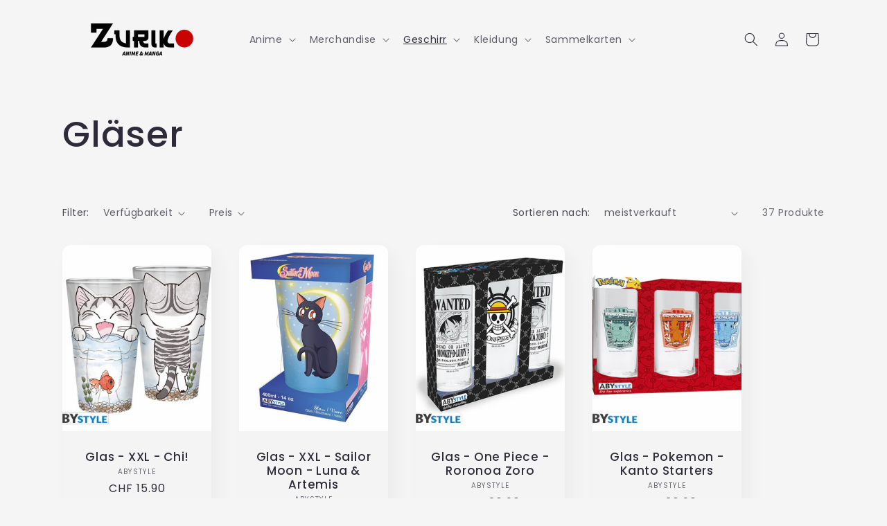

--- FILE ---
content_type: text/html; charset=utf-8
request_url: https://zuriko.ch/collections/glaser
body_size: 30935
content:
<!doctype html>
<html class="no-js" lang="de">
  <head>
    <meta charset="utf-8">
    <meta http-equiv="X-UA-Compatible" content="IE=edge">
    <meta name="viewport" content="width=device-width,initial-scale=1">
    <meta name="theme-color" content="">
    <link rel="canonical" href="https://zuriko.ch/collections/glaser"><link rel="preconnect" href="https://fonts.shopifycdn.com" crossorigin><title>
      Gläser
 &ndash; Zuriko Shop</title>

    

    

<meta property="og:site_name" content="Zuriko Shop">
<meta property="og:url" content="https://zuriko.ch/collections/glaser">
<meta property="og:title" content="Gläser">
<meta property="og:type" content="website">
<meta property="og:description" content="Treffpunkt für die Manga und Anime Szene. Bei uns findest du neben Comics auch Cosplay Kostüme. Komm vorbei und stöbere in unseren Mangas und Merchandise."><meta name="twitter:card" content="summary_large_image">
<meta name="twitter:title" content="Gläser">
<meta name="twitter:description" content="Treffpunkt für die Manga und Anime Szene. Bei uns findest du neben Comics auch Cosplay Kostüme. Komm vorbei und stöbere in unseren Mangas und Merchandise.">


    <script src="//zuriko.ch/cdn/shop/t/7/assets/constants.js?v=58251544750838685771712227295" defer="defer"></script>
    <script src="//zuriko.ch/cdn/shop/t/7/assets/pubsub.js?v=158357773527763999511712227296" defer="defer"></script>
    <script src="//zuriko.ch/cdn/shop/t/7/assets/global.js?v=106116626045777747121712227295" defer="defer"></script><script src="//zuriko.ch/cdn/shop/t/7/assets/animations.js?v=88693664871331136111712227295" defer="defer"></script><script>window.performance && window.performance.mark && window.performance.mark('shopify.content_for_header.start');</script><meta name="google-site-verification" content="PJdEWtnMYLGriM6o91DHE_FreNPW-hktXw7gByvsHt8">
<meta id="shopify-digital-wallet" name="shopify-digital-wallet" content="/79570338076/digital_wallets/dialog">
<meta name="shopify-checkout-api-token" content="0e4032591c6d476442e4efc6c084fd97">
<meta id="in-context-paypal-metadata" data-shop-id="79570338076" data-venmo-supported="false" data-environment="production" data-locale="de_DE" data-paypal-v4="true" data-currency="CHF">
<link rel="alternate" type="application/atom+xml" title="Feed" href="/collections/glaser.atom" />
<link rel="next" href="/collections/glaser?page=2">
<link rel="alternate" type="application/json+oembed" href="https://zuriko.ch/collections/glaser.oembed">
<script async="async" src="/checkouts/internal/preloads.js?locale=de-CH"></script>
<link rel="preconnect" href="https://shop.app" crossorigin="anonymous">
<script async="async" src="https://shop.app/checkouts/internal/preloads.js?locale=de-CH&shop_id=79570338076" crossorigin="anonymous"></script>
<script id="apple-pay-shop-capabilities" type="application/json">{"shopId":79570338076,"countryCode":"CH","currencyCode":"CHF","merchantCapabilities":["supports3DS"],"merchantId":"gid:\/\/shopify\/Shop\/79570338076","merchantName":"Zuriko Shop","requiredBillingContactFields":["postalAddress","email"],"requiredShippingContactFields":["postalAddress","email"],"shippingType":"shipping","supportedNetworks":["visa","masterCard","amex"],"total":{"type":"pending","label":"Zuriko Shop","amount":"1.00"},"shopifyPaymentsEnabled":true,"supportsSubscriptions":true}</script>
<script id="shopify-features" type="application/json">{"accessToken":"0e4032591c6d476442e4efc6c084fd97","betas":["rich-media-storefront-analytics"],"domain":"zuriko.ch","predictiveSearch":true,"shopId":79570338076,"locale":"de"}</script>
<script>var Shopify = Shopify || {};
Shopify.shop = "b2a4a7.myshopify.com";
Shopify.locale = "de";
Shopify.currency = {"active":"CHF","rate":"1.0"};
Shopify.country = "CH";
Shopify.theme = {"name":"Sense","id":166159122716,"schema_name":"Sense","schema_version":"13.0.1","theme_store_id":1356,"role":"main"};
Shopify.theme.handle = "null";
Shopify.theme.style = {"id":null,"handle":null};
Shopify.cdnHost = "zuriko.ch/cdn";
Shopify.routes = Shopify.routes || {};
Shopify.routes.root = "/";</script>
<script type="module">!function(o){(o.Shopify=o.Shopify||{}).modules=!0}(window);</script>
<script>!function(o){function n(){var o=[];function n(){o.push(Array.prototype.slice.apply(arguments))}return n.q=o,n}var t=o.Shopify=o.Shopify||{};t.loadFeatures=n(),t.autoloadFeatures=n()}(window);</script>
<script>
  window.ShopifyPay = window.ShopifyPay || {};
  window.ShopifyPay.apiHost = "shop.app\/pay";
  window.ShopifyPay.redirectState = null;
</script>
<script id="shop-js-analytics" type="application/json">{"pageType":"collection"}</script>
<script defer="defer" async type="module" src="//zuriko.ch/cdn/shopifycloud/shop-js/modules/v2/client.init-shop-cart-sync_kxAhZfSm.de.esm.js"></script>
<script defer="defer" async type="module" src="//zuriko.ch/cdn/shopifycloud/shop-js/modules/v2/chunk.common_5BMd6ono.esm.js"></script>
<script type="module">
  await import("//zuriko.ch/cdn/shopifycloud/shop-js/modules/v2/client.init-shop-cart-sync_kxAhZfSm.de.esm.js");
await import("//zuriko.ch/cdn/shopifycloud/shop-js/modules/v2/chunk.common_5BMd6ono.esm.js");

  window.Shopify.SignInWithShop?.initShopCartSync?.({"fedCMEnabled":true,"windoidEnabled":true});

</script>
<script>
  window.Shopify = window.Shopify || {};
  if (!window.Shopify.featureAssets) window.Shopify.featureAssets = {};
  window.Shopify.featureAssets['shop-js'] = {"shop-cart-sync":["modules/v2/client.shop-cart-sync_81xuAXRO.de.esm.js","modules/v2/chunk.common_5BMd6ono.esm.js"],"init-fed-cm":["modules/v2/client.init-fed-cm_B2l2C8gd.de.esm.js","modules/v2/chunk.common_5BMd6ono.esm.js"],"shop-button":["modules/v2/client.shop-button_DteRmTIv.de.esm.js","modules/v2/chunk.common_5BMd6ono.esm.js"],"init-windoid":["modules/v2/client.init-windoid_BrVTPDHy.de.esm.js","modules/v2/chunk.common_5BMd6ono.esm.js"],"shop-cash-offers":["modules/v2/client.shop-cash-offers_uZhaqfcC.de.esm.js","modules/v2/chunk.common_5BMd6ono.esm.js","modules/v2/chunk.modal_DhTZgVSk.esm.js"],"shop-toast-manager":["modules/v2/client.shop-toast-manager_lTRStNPf.de.esm.js","modules/v2/chunk.common_5BMd6ono.esm.js"],"init-shop-email-lookup-coordinator":["modules/v2/client.init-shop-email-lookup-coordinator_BhyMm2Vh.de.esm.js","modules/v2/chunk.common_5BMd6ono.esm.js"],"pay-button":["modules/v2/client.pay-button_uIj7-e2V.de.esm.js","modules/v2/chunk.common_5BMd6ono.esm.js"],"avatar":["modules/v2/client.avatar_BTnouDA3.de.esm.js"],"init-shop-cart-sync":["modules/v2/client.init-shop-cart-sync_kxAhZfSm.de.esm.js","modules/v2/chunk.common_5BMd6ono.esm.js"],"shop-login-button":["modules/v2/client.shop-login-button_hqVUT9QF.de.esm.js","modules/v2/chunk.common_5BMd6ono.esm.js","modules/v2/chunk.modal_DhTZgVSk.esm.js"],"init-customer-accounts-sign-up":["modules/v2/client.init-customer-accounts-sign-up_0Oyvgx7Z.de.esm.js","modules/v2/client.shop-login-button_hqVUT9QF.de.esm.js","modules/v2/chunk.common_5BMd6ono.esm.js","modules/v2/chunk.modal_DhTZgVSk.esm.js"],"init-shop-for-new-customer-accounts":["modules/v2/client.init-shop-for-new-customer-accounts_DojLPa1w.de.esm.js","modules/v2/client.shop-login-button_hqVUT9QF.de.esm.js","modules/v2/chunk.common_5BMd6ono.esm.js","modules/v2/chunk.modal_DhTZgVSk.esm.js"],"init-customer-accounts":["modules/v2/client.init-customer-accounts_DWlFj6gc.de.esm.js","modules/v2/client.shop-login-button_hqVUT9QF.de.esm.js","modules/v2/chunk.common_5BMd6ono.esm.js","modules/v2/chunk.modal_DhTZgVSk.esm.js"],"shop-follow-button":["modules/v2/client.shop-follow-button_BEIcZOGj.de.esm.js","modules/v2/chunk.common_5BMd6ono.esm.js","modules/v2/chunk.modal_DhTZgVSk.esm.js"],"lead-capture":["modules/v2/client.lead-capture_BSpzCmmh.de.esm.js","modules/v2/chunk.common_5BMd6ono.esm.js","modules/v2/chunk.modal_DhTZgVSk.esm.js"],"checkout-modal":["modules/v2/client.checkout-modal_8HiTfxyj.de.esm.js","modules/v2/chunk.common_5BMd6ono.esm.js","modules/v2/chunk.modal_DhTZgVSk.esm.js"],"shop-login":["modules/v2/client.shop-login_Fe0VhLV0.de.esm.js","modules/v2/chunk.common_5BMd6ono.esm.js","modules/v2/chunk.modal_DhTZgVSk.esm.js"],"payment-terms":["modules/v2/client.payment-terms_C8PkVPzh.de.esm.js","modules/v2/chunk.common_5BMd6ono.esm.js","modules/v2/chunk.modal_DhTZgVSk.esm.js"]};
</script>
<script id="__st">var __st={"a":79570338076,"offset":3600,"reqid":"a523cf50-e24c-423a-91d0-70ba6edb2617-1769008986","pageurl":"zuriko.ch\/collections\/glaser","u":"647784587180","p":"collection","rtyp":"collection","rid":458436444444};</script>
<script>window.ShopifyPaypalV4VisibilityTracking = true;</script>
<script id="captcha-bootstrap">!function(){'use strict';const t='contact',e='account',n='new_comment',o=[[t,t],['blogs',n],['comments',n],[t,'customer']],c=[[e,'customer_login'],[e,'guest_login'],[e,'recover_customer_password'],[e,'create_customer']],r=t=>t.map((([t,e])=>`form[action*='/${t}']:not([data-nocaptcha='true']) input[name='form_type'][value='${e}']`)).join(','),a=t=>()=>t?[...document.querySelectorAll(t)].map((t=>t.form)):[];function s(){const t=[...o],e=r(t);return a(e)}const i='password',u='form_key',d=['recaptcha-v3-token','g-recaptcha-response','h-captcha-response',i],f=()=>{try{return window.sessionStorage}catch{return}},m='__shopify_v',_=t=>t.elements[u];function p(t,e,n=!1){try{const o=window.sessionStorage,c=JSON.parse(o.getItem(e)),{data:r}=function(t){const{data:e,action:n}=t;return t[m]||n?{data:e,action:n}:{data:t,action:n}}(c);for(const[e,n]of Object.entries(r))t.elements[e]&&(t.elements[e].value=n);n&&o.removeItem(e)}catch(o){console.error('form repopulation failed',{error:o})}}const l='form_type',E='cptcha';function T(t){t.dataset[E]=!0}const w=window,h=w.document,L='Shopify',v='ce_forms',y='captcha';let A=!1;((t,e)=>{const n=(g='f06e6c50-85a8-45c8-87d0-21a2b65856fe',I='https://cdn.shopify.com/shopifycloud/storefront-forms-hcaptcha/ce_storefront_forms_captcha_hcaptcha.v1.5.2.iife.js',D={infoText:'Durch hCaptcha geschützt',privacyText:'Datenschutz',termsText:'Allgemeine Geschäftsbedingungen'},(t,e,n)=>{const o=w[L][v],c=o.bindForm;if(c)return c(t,g,e,D).then(n);var r;o.q.push([[t,g,e,D],n]),r=I,A||(h.body.append(Object.assign(h.createElement('script'),{id:'captcha-provider',async:!0,src:r})),A=!0)});var g,I,D;w[L]=w[L]||{},w[L][v]=w[L][v]||{},w[L][v].q=[],w[L][y]=w[L][y]||{},w[L][y].protect=function(t,e){n(t,void 0,e),T(t)},Object.freeze(w[L][y]),function(t,e,n,w,h,L){const[v,y,A,g]=function(t,e,n){const i=e?o:[],u=t?c:[],d=[...i,...u],f=r(d),m=r(i),_=r(d.filter((([t,e])=>n.includes(e))));return[a(f),a(m),a(_),s()]}(w,h,L),I=t=>{const e=t.target;return e instanceof HTMLFormElement?e:e&&e.form},D=t=>v().includes(t);t.addEventListener('submit',(t=>{const e=I(t);if(!e)return;const n=D(e)&&!e.dataset.hcaptchaBound&&!e.dataset.recaptchaBound,o=_(e),c=g().includes(e)&&(!o||!o.value);(n||c)&&t.preventDefault(),c&&!n&&(function(t){try{if(!f())return;!function(t){const e=f();if(!e)return;const n=_(t);if(!n)return;const o=n.value;o&&e.removeItem(o)}(t);const e=Array.from(Array(32),(()=>Math.random().toString(36)[2])).join('');!function(t,e){_(t)||t.append(Object.assign(document.createElement('input'),{type:'hidden',name:u})),t.elements[u].value=e}(t,e),function(t,e){const n=f();if(!n)return;const o=[...t.querySelectorAll(`input[type='${i}']`)].map((({name:t})=>t)),c=[...d,...o],r={};for(const[a,s]of new FormData(t).entries())c.includes(a)||(r[a]=s);n.setItem(e,JSON.stringify({[m]:1,action:t.action,data:r}))}(t,e)}catch(e){console.error('failed to persist form',e)}}(e),e.submit())}));const S=(t,e)=>{t&&!t.dataset[E]&&(n(t,e.some((e=>e===t))),T(t))};for(const o of['focusin','change'])t.addEventListener(o,(t=>{const e=I(t);D(e)&&S(e,y())}));const B=e.get('form_key'),M=e.get(l),P=B&&M;t.addEventListener('DOMContentLoaded',(()=>{const t=y();if(P)for(const e of t)e.elements[l].value===M&&p(e,B);[...new Set([...A(),...v().filter((t=>'true'===t.dataset.shopifyCaptcha))])].forEach((e=>S(e,t)))}))}(h,new URLSearchParams(w.location.search),n,t,e,['guest_login'])})(!0,!0)}();</script>
<script integrity="sha256-4kQ18oKyAcykRKYeNunJcIwy7WH5gtpwJnB7kiuLZ1E=" data-source-attribution="shopify.loadfeatures" defer="defer" src="//zuriko.ch/cdn/shopifycloud/storefront/assets/storefront/load_feature-a0a9edcb.js" crossorigin="anonymous"></script>
<script crossorigin="anonymous" defer="defer" src="//zuriko.ch/cdn/shopifycloud/storefront/assets/shopify_pay/storefront-65b4c6d7.js?v=20250812"></script>
<script data-source-attribution="shopify.dynamic_checkout.dynamic.init">var Shopify=Shopify||{};Shopify.PaymentButton=Shopify.PaymentButton||{isStorefrontPortableWallets:!0,init:function(){window.Shopify.PaymentButton.init=function(){};var t=document.createElement("script");t.src="https://zuriko.ch/cdn/shopifycloud/portable-wallets/latest/portable-wallets.de.js",t.type="module",document.head.appendChild(t)}};
</script>
<script data-source-attribution="shopify.dynamic_checkout.buyer_consent">
  function portableWalletsHideBuyerConsent(e){var t=document.getElementById("shopify-buyer-consent"),n=document.getElementById("shopify-subscription-policy-button");t&&n&&(t.classList.add("hidden"),t.setAttribute("aria-hidden","true"),n.removeEventListener("click",e))}function portableWalletsShowBuyerConsent(e){var t=document.getElementById("shopify-buyer-consent"),n=document.getElementById("shopify-subscription-policy-button");t&&n&&(t.classList.remove("hidden"),t.removeAttribute("aria-hidden"),n.addEventListener("click",e))}window.Shopify?.PaymentButton&&(window.Shopify.PaymentButton.hideBuyerConsent=portableWalletsHideBuyerConsent,window.Shopify.PaymentButton.showBuyerConsent=portableWalletsShowBuyerConsent);
</script>
<script data-source-attribution="shopify.dynamic_checkout.cart.bootstrap">document.addEventListener("DOMContentLoaded",(function(){function t(){return document.querySelector("shopify-accelerated-checkout-cart, shopify-accelerated-checkout")}if(t())Shopify.PaymentButton.init();else{new MutationObserver((function(e,n){t()&&(Shopify.PaymentButton.init(),n.disconnect())})).observe(document.body,{childList:!0,subtree:!0})}}));
</script>
<link id="shopify-accelerated-checkout-styles" rel="stylesheet" media="screen" href="https://zuriko.ch/cdn/shopifycloud/portable-wallets/latest/accelerated-checkout-backwards-compat.css" crossorigin="anonymous">
<style id="shopify-accelerated-checkout-cart">
        #shopify-buyer-consent {
  margin-top: 1em;
  display: inline-block;
  width: 100%;
}

#shopify-buyer-consent.hidden {
  display: none;
}

#shopify-subscription-policy-button {
  background: none;
  border: none;
  padding: 0;
  text-decoration: underline;
  font-size: inherit;
  cursor: pointer;
}

#shopify-subscription-policy-button::before {
  box-shadow: none;
}

      </style>
<script id="sections-script" data-sections="header" defer="defer" src="//zuriko.ch/cdn/shop/t/7/compiled_assets/scripts.js?v=197"></script>
<script>window.performance && window.performance.mark && window.performance.mark('shopify.content_for_header.end');</script>


    <style data-shopify>
      @font-face {
  font-family: Poppins;
  font-weight: 400;
  font-style: normal;
  font-display: swap;
  src: url("//zuriko.ch/cdn/fonts/poppins/poppins_n4.0ba78fa5af9b0e1a374041b3ceaadf0a43b41362.woff2") format("woff2"),
       url("//zuriko.ch/cdn/fonts/poppins/poppins_n4.214741a72ff2596839fc9760ee7a770386cf16ca.woff") format("woff");
}

      @font-face {
  font-family: Poppins;
  font-weight: 700;
  font-style: normal;
  font-display: swap;
  src: url("//zuriko.ch/cdn/fonts/poppins/poppins_n7.56758dcf284489feb014a026f3727f2f20a54626.woff2") format("woff2"),
       url("//zuriko.ch/cdn/fonts/poppins/poppins_n7.f34f55d9b3d3205d2cd6f64955ff4b36f0cfd8da.woff") format("woff");
}

      @font-face {
  font-family: Poppins;
  font-weight: 400;
  font-style: italic;
  font-display: swap;
  src: url("//zuriko.ch/cdn/fonts/poppins/poppins_i4.846ad1e22474f856bd6b81ba4585a60799a9f5d2.woff2") format("woff2"),
       url("//zuriko.ch/cdn/fonts/poppins/poppins_i4.56b43284e8b52fc64c1fd271f289a39e8477e9ec.woff") format("woff");
}

      @font-face {
  font-family: Poppins;
  font-weight: 700;
  font-style: italic;
  font-display: swap;
  src: url("//zuriko.ch/cdn/fonts/poppins/poppins_i7.42fd71da11e9d101e1e6c7932199f925f9eea42d.woff2") format("woff2"),
       url("//zuriko.ch/cdn/fonts/poppins/poppins_i7.ec8499dbd7616004e21155106d13837fff4cf556.woff") format("woff");
}

      @font-face {
  font-family: Poppins;
  font-weight: 500;
  font-style: normal;
  font-display: swap;
  src: url("//zuriko.ch/cdn/fonts/poppins/poppins_n5.ad5b4b72b59a00358afc706450c864c3c8323842.woff2") format("woff2"),
       url("//zuriko.ch/cdn/fonts/poppins/poppins_n5.33757fdf985af2d24b32fcd84c9a09224d4b2c39.woff") format("woff");
}


      
        :root,
        .color-scheme-1 {
          --color-background: 245,245,245;
        
          --gradient-background: #f5f5f5;
        

        

        --color-foreground: 46,42,57;
        --color-background-contrast: 181,181,181;
        --color-shadow: 46,42,57;
        --color-button: 255,255,255;
        --color-button-text: 255,255,255;
        --color-secondary-button: 245,245,245;
        --color-secondary-button-text: 46,42,57;
        --color-link: 46,42,57;
        --color-badge-foreground: 46,42,57;
        --color-badge-background: 245,245,245;
        --color-badge-border: 46,42,57;
        --payment-terms-background-color: rgb(245 245 245);
      }
      
        
        .color-scheme-2 {
          --color-background: 245,245,245;
        
          --gradient-background: #f5f5f5;
        

        

        --color-foreground: 46,42,57;
        --color-background-contrast: 181,181,181;
        --color-shadow: 46,42,57;
        --color-button: 46,42,57;
        --color-button-text: 245,245,245;
        --color-secondary-button: 245,245,245;
        --color-secondary-button-text: 46,42,57;
        --color-link: 46,42,57;
        --color-badge-foreground: 46,42,57;
        --color-badge-background: 245,245,245;
        --color-badge-border: 46,42,57;
        --payment-terms-background-color: rgb(245 245 245);
      }
      
        
        .color-scheme-3 {
          --color-background: 46,42,57;
        
          --gradient-background: #2e2a39;
        

        

        --color-foreground: 253,251,247;
        --color-background-contrast: 58,53,72;
        --color-shadow: 46,42,57;
        --color-button: 253,251,247;
        --color-button-text: 46,42,57;
        --color-secondary-button: 46,42,57;
        --color-secondary-button-text: 253,251,247;
        --color-link: 253,251,247;
        --color-badge-foreground: 253,251,247;
        --color-badge-background: 46,42,57;
        --color-badge-border: 253,251,247;
        --payment-terms-background-color: rgb(46 42 57);
      }
      
        
        .color-scheme-4 {
          --color-background: 155,4,111;
        
          --gradient-background: #9b046f;
        

        

        --color-foreground: 253,251,247;
        --color-background-contrast: 180,5,129;
        --color-shadow: 46,42,57;
        --color-button: 253,251,247;
        --color-button-text: 155,4,111;
        --color-secondary-button: 155,4,111;
        --color-secondary-button-text: 253,251,247;
        --color-link: 253,251,247;
        --color-badge-foreground: 253,251,247;
        --color-badge-background: 155,4,111;
        --color-badge-border: 253,251,247;
        --payment-terms-background-color: rgb(155 4 111);
      }
      
        
        .color-scheme-5 {
          --color-background: 94,54,83;
        
          --gradient-background: linear-gradient(320deg, rgba(134, 16, 106, 1), rgba(94, 54, 83, 1) 100%);
        

        

        --color-foreground: 253,251,247;
        --color-background-contrast: 13,7,11;
        --color-shadow: 46,42,57;
        --color-button: 253,251,247;
        --color-button-text: 94,54,83;
        --color-secondary-button: 94,54,83;
        --color-secondary-button-text: 253,251,247;
        --color-link: 253,251,247;
        --color-badge-foreground: 253,251,247;
        --color-badge-background: 94,54,83;
        --color-badge-border: 253,251,247;
        --payment-terms-background-color: rgb(94 54 83);
      }
      
        
        .color-scheme-855b9ced-4a89-4f6e-ac14-b4c874ce2369 {
          --color-background: 255,255,255;
        
          --gradient-background: linear-gradient(133deg, rgba(250, 220, 54, 1) 11%, rgba(254, 98, 146, 1) 49%, rgba(250, 220, 54, 1) 87%);
        

        

        --color-foreground: 46,42,57;
        --color-background-contrast: 191,191,191;
        --color-shadow: 46,42,57;
        --color-button: 221,29,29;
        --color-button-text: 253,251,247;
        --color-secondary-button: 255,255,255;
        --color-secondary-button-text: 46,42,57;
        --color-link: 46,42,57;
        --color-badge-foreground: 46,42,57;
        --color-badge-background: 255,255,255;
        --color-badge-border: 46,42,57;
        --payment-terms-background-color: rgb(255 255 255);
      }
      

      body, .color-scheme-1, .color-scheme-2, .color-scheme-3, .color-scheme-4, .color-scheme-5, .color-scheme-855b9ced-4a89-4f6e-ac14-b4c874ce2369 {
        color: rgba(var(--color-foreground), 0.75);
        background-color: rgb(var(--color-background));
      }

      :root {
        --font-body-family: Poppins, sans-serif;
        --font-body-style: normal;
        --font-body-weight: 400;
        --font-body-weight-bold: 700;

        --font-heading-family: Poppins, sans-serif;
        --font-heading-style: normal;
        --font-heading-weight: 500;

        --font-body-scale: 1.0;
        --font-heading-scale: 1.3;

        --media-padding: px;
        --media-border-opacity: 0.1;
        --media-border-width: 0px;
        --media-radius: 12px;
        --media-shadow-opacity: 0.1;
        --media-shadow-horizontal-offset: 10px;
        --media-shadow-vertical-offset: 12px;
        --media-shadow-blur-radius: 20px;
        --media-shadow-visible: 1;

        --page-width: 120rem;
        --page-width-margin: 0rem;

        --product-card-image-padding: 0.0rem;
        --product-card-corner-radius: 1.2rem;
        --product-card-text-alignment: center;
        --product-card-border-width: 0.0rem;
        --product-card-border-opacity: 0.1;
        --product-card-shadow-opacity: 0.05;
        --product-card-shadow-visible: 1;
        --product-card-shadow-horizontal-offset: 1.0rem;
        --product-card-shadow-vertical-offset: 1.0rem;
        --product-card-shadow-blur-radius: 3.5rem;

        --collection-card-image-padding: 0.0rem;
        --collection-card-corner-radius: 1.2rem;
        --collection-card-text-alignment: center;
        --collection-card-border-width: 0.0rem;
        --collection-card-border-opacity: 0.1;
        --collection-card-shadow-opacity: 0.05;
        --collection-card-shadow-visible: 1;
        --collection-card-shadow-horizontal-offset: 1.0rem;
        --collection-card-shadow-vertical-offset: 1.0rem;
        --collection-card-shadow-blur-radius: 3.5rem;

        --blog-card-image-padding: 0.0rem;
        --blog-card-corner-radius: 1.2rem;
        --blog-card-text-alignment: center;
        --blog-card-border-width: 0.0rem;
        --blog-card-border-opacity: 0.1;
        --blog-card-shadow-opacity: 0.05;
        --blog-card-shadow-visible: 1;
        --blog-card-shadow-horizontal-offset: 1.0rem;
        --blog-card-shadow-vertical-offset: 1.0rem;
        --blog-card-shadow-blur-radius: 3.5rem;

        --badge-corner-radius: 2.0rem;

        --popup-border-width: 1px;
        --popup-border-opacity: 0.1;
        --popup-corner-radius: 22px;
        --popup-shadow-opacity: 0.1;
        --popup-shadow-horizontal-offset: 10px;
        --popup-shadow-vertical-offset: 12px;
        --popup-shadow-blur-radius: 20px;

        --drawer-border-width: 1px;
        --drawer-border-opacity: 0.1;
        --drawer-shadow-opacity: 0.0;
        --drawer-shadow-horizontal-offset: 0px;
        --drawer-shadow-vertical-offset: 4px;
        --drawer-shadow-blur-radius: 5px;

        --spacing-sections-desktop: 36px;
        --spacing-sections-mobile: 25px;

        --grid-desktop-vertical-spacing: 40px;
        --grid-desktop-horizontal-spacing: 40px;
        --grid-mobile-vertical-spacing: 20px;
        --grid-mobile-horizontal-spacing: 20px;

        --text-boxes-border-opacity: 0.05;
        --text-boxes-border-width: 3px;
        --text-boxes-radius: 24px;
        --text-boxes-shadow-opacity: 0.0;
        --text-boxes-shadow-visible: 0;
        --text-boxes-shadow-horizontal-offset: 10px;
        --text-boxes-shadow-vertical-offset: 12px;
        --text-boxes-shadow-blur-radius: 20px;

        --buttons-radius: 10px;
        --buttons-radius-outset: 11px;
        --buttons-border-width: 1px;
        --buttons-border-opacity: 0.55;
        --buttons-shadow-opacity: 0.0;
        --buttons-shadow-visible: 0;
        --buttons-shadow-horizontal-offset: 0px;
        --buttons-shadow-vertical-offset: 4px;
        --buttons-shadow-blur-radius: 5px;
        --buttons-border-offset: 0.3px;

        --inputs-radius: 10px;
        --inputs-border-width: 1px;
        --inputs-border-opacity: 0.55;
        --inputs-shadow-opacity: 0.0;
        --inputs-shadow-horizontal-offset: 0px;
        --inputs-margin-offset: 0px;
        --inputs-shadow-vertical-offset: 4px;
        --inputs-shadow-blur-radius: 5px;
        --inputs-radius-outset: 11px;

        --variant-pills-radius: 10px;
        --variant-pills-border-width: 0px;
        --variant-pills-border-opacity: 0.1;
        --variant-pills-shadow-opacity: 0.0;
        --variant-pills-shadow-horizontal-offset: 0px;
        --variant-pills-shadow-vertical-offset: 4px;
        --variant-pills-shadow-blur-radius: 5px;
      }

      *,
      *::before,
      *::after {
        box-sizing: inherit;
      }

      html {
        box-sizing: border-box;
        font-size: calc(var(--font-body-scale) * 62.5%);
        height: 100%;
      }

      body {
        display: grid;
        grid-template-rows: auto auto 1fr auto;
        grid-template-columns: 100%;
        min-height: 100%;
        margin: 0;
        font-size: 1.5rem;
        letter-spacing: 0.06rem;
        line-height: calc(1 + 0.8 / var(--font-body-scale));
        font-family: var(--font-body-family);
        font-style: var(--font-body-style);
        font-weight: var(--font-body-weight);
      }

      @media screen and (min-width: 750px) {
        body {
          font-size: 1.6rem;
        }
      }
    </style>

    <link href="//zuriko.ch/cdn/shop/t/7/assets/base.css?v=25513028573540360251712227295" rel="stylesheet" type="text/css" media="all" />
<link rel="preload" as="font" href="//zuriko.ch/cdn/fonts/poppins/poppins_n4.0ba78fa5af9b0e1a374041b3ceaadf0a43b41362.woff2" type="font/woff2" crossorigin><link rel="preload" as="font" href="//zuriko.ch/cdn/fonts/poppins/poppins_n5.ad5b4b72b59a00358afc706450c864c3c8323842.woff2" type="font/woff2" crossorigin><link
        rel="stylesheet"
        href="//zuriko.ch/cdn/shop/t/7/assets/component-predictive-search.css?v=118923337488134913561712227295"
        media="print"
        onload="this.media='all'"
      ><script>
      document.documentElement.className = document.documentElement.className.replace('no-js', 'js');
      if (Shopify.designMode) {
        document.documentElement.classList.add('shopify-design-mode');
      }
    </script>
  <link href="https://monorail-edge.shopifysvc.com" rel="dns-prefetch">
<script>(function(){if ("sendBeacon" in navigator && "performance" in window) {try {var session_token_from_headers = performance.getEntriesByType('navigation')[0].serverTiming.find(x => x.name == '_s').description;} catch {var session_token_from_headers = undefined;}var session_cookie_matches = document.cookie.match(/_shopify_s=([^;]*)/);var session_token_from_cookie = session_cookie_matches && session_cookie_matches.length === 2 ? session_cookie_matches[1] : "";var session_token = session_token_from_headers || session_token_from_cookie || "";function handle_abandonment_event(e) {var entries = performance.getEntries().filter(function(entry) {return /monorail-edge.shopifysvc.com/.test(entry.name);});if (!window.abandonment_tracked && entries.length === 0) {window.abandonment_tracked = true;var currentMs = Date.now();var navigation_start = performance.timing.navigationStart;var payload = {shop_id: 79570338076,url: window.location.href,navigation_start,duration: currentMs - navigation_start,session_token,page_type: "collection"};window.navigator.sendBeacon("https://monorail-edge.shopifysvc.com/v1/produce", JSON.stringify({schema_id: "online_store_buyer_site_abandonment/1.1",payload: payload,metadata: {event_created_at_ms: currentMs,event_sent_at_ms: currentMs}}));}}window.addEventListener('pagehide', handle_abandonment_event);}}());</script>
<script id="web-pixels-manager-setup">(function e(e,d,r,n,o){if(void 0===o&&(o={}),!Boolean(null===(a=null===(i=window.Shopify)||void 0===i?void 0:i.analytics)||void 0===a?void 0:a.replayQueue)){var i,a;window.Shopify=window.Shopify||{};var t=window.Shopify;t.analytics=t.analytics||{};var s=t.analytics;s.replayQueue=[],s.publish=function(e,d,r){return s.replayQueue.push([e,d,r]),!0};try{self.performance.mark("wpm:start")}catch(e){}var l=function(){var e={modern:/Edge?\/(1{2}[4-9]|1[2-9]\d|[2-9]\d{2}|\d{4,})\.\d+(\.\d+|)|Firefox\/(1{2}[4-9]|1[2-9]\d|[2-9]\d{2}|\d{4,})\.\d+(\.\d+|)|Chrom(ium|e)\/(9{2}|\d{3,})\.\d+(\.\d+|)|(Maci|X1{2}).+ Version\/(15\.\d+|(1[6-9]|[2-9]\d|\d{3,})\.\d+)([,.]\d+|)( \(\w+\)|)( Mobile\/\w+|) Safari\/|Chrome.+OPR\/(9{2}|\d{3,})\.\d+\.\d+|(CPU[ +]OS|iPhone[ +]OS|CPU[ +]iPhone|CPU IPhone OS|CPU iPad OS)[ +]+(15[._]\d+|(1[6-9]|[2-9]\d|\d{3,})[._]\d+)([._]\d+|)|Android:?[ /-](13[3-9]|1[4-9]\d|[2-9]\d{2}|\d{4,})(\.\d+|)(\.\d+|)|Android.+Firefox\/(13[5-9]|1[4-9]\d|[2-9]\d{2}|\d{4,})\.\d+(\.\d+|)|Android.+Chrom(ium|e)\/(13[3-9]|1[4-9]\d|[2-9]\d{2}|\d{4,})\.\d+(\.\d+|)|SamsungBrowser\/([2-9]\d|\d{3,})\.\d+/,legacy:/Edge?\/(1[6-9]|[2-9]\d|\d{3,})\.\d+(\.\d+|)|Firefox\/(5[4-9]|[6-9]\d|\d{3,})\.\d+(\.\d+|)|Chrom(ium|e)\/(5[1-9]|[6-9]\d|\d{3,})\.\d+(\.\d+|)([\d.]+$|.*Safari\/(?![\d.]+ Edge\/[\d.]+$))|(Maci|X1{2}).+ Version\/(10\.\d+|(1[1-9]|[2-9]\d|\d{3,})\.\d+)([,.]\d+|)( \(\w+\)|)( Mobile\/\w+|) Safari\/|Chrome.+OPR\/(3[89]|[4-9]\d|\d{3,})\.\d+\.\d+|(CPU[ +]OS|iPhone[ +]OS|CPU[ +]iPhone|CPU IPhone OS|CPU iPad OS)[ +]+(10[._]\d+|(1[1-9]|[2-9]\d|\d{3,})[._]\d+)([._]\d+|)|Android:?[ /-](13[3-9]|1[4-9]\d|[2-9]\d{2}|\d{4,})(\.\d+|)(\.\d+|)|Mobile Safari.+OPR\/([89]\d|\d{3,})\.\d+\.\d+|Android.+Firefox\/(13[5-9]|1[4-9]\d|[2-9]\d{2}|\d{4,})\.\d+(\.\d+|)|Android.+Chrom(ium|e)\/(13[3-9]|1[4-9]\d|[2-9]\d{2}|\d{4,})\.\d+(\.\d+|)|Android.+(UC? ?Browser|UCWEB|U3)[ /]?(15\.([5-9]|\d{2,})|(1[6-9]|[2-9]\d|\d{3,})\.\d+)\.\d+|SamsungBrowser\/(5\.\d+|([6-9]|\d{2,})\.\d+)|Android.+MQ{2}Browser\/(14(\.(9|\d{2,})|)|(1[5-9]|[2-9]\d|\d{3,})(\.\d+|))(\.\d+|)|K[Aa][Ii]OS\/(3\.\d+|([4-9]|\d{2,})\.\d+)(\.\d+|)/},d=e.modern,r=e.legacy,n=navigator.userAgent;return n.match(d)?"modern":n.match(r)?"legacy":"unknown"}(),u="modern"===l?"modern":"legacy",c=(null!=n?n:{modern:"",legacy:""})[u],f=function(e){return[e.baseUrl,"/wpm","/b",e.hashVersion,"modern"===e.buildTarget?"m":"l",".js"].join("")}({baseUrl:d,hashVersion:r,buildTarget:u}),m=function(e){var d=e.version,r=e.bundleTarget,n=e.surface,o=e.pageUrl,i=e.monorailEndpoint;return{emit:function(e){var a=e.status,t=e.errorMsg,s=(new Date).getTime(),l=JSON.stringify({metadata:{event_sent_at_ms:s},events:[{schema_id:"web_pixels_manager_load/3.1",payload:{version:d,bundle_target:r,page_url:o,status:a,surface:n,error_msg:t},metadata:{event_created_at_ms:s}}]});if(!i)return console&&console.warn&&console.warn("[Web Pixels Manager] No Monorail endpoint provided, skipping logging."),!1;try{return self.navigator.sendBeacon.bind(self.navigator)(i,l)}catch(e){}var u=new XMLHttpRequest;try{return u.open("POST",i,!0),u.setRequestHeader("Content-Type","text/plain"),u.send(l),!0}catch(e){return console&&console.warn&&console.warn("[Web Pixels Manager] Got an unhandled error while logging to Monorail."),!1}}}}({version:r,bundleTarget:l,surface:e.surface,pageUrl:self.location.href,monorailEndpoint:e.monorailEndpoint});try{o.browserTarget=l,function(e){var d=e.src,r=e.async,n=void 0===r||r,o=e.onload,i=e.onerror,a=e.sri,t=e.scriptDataAttributes,s=void 0===t?{}:t,l=document.createElement("script"),u=document.querySelector("head"),c=document.querySelector("body");if(l.async=n,l.src=d,a&&(l.integrity=a,l.crossOrigin="anonymous"),s)for(var f in s)if(Object.prototype.hasOwnProperty.call(s,f))try{l.dataset[f]=s[f]}catch(e){}if(o&&l.addEventListener("load",o),i&&l.addEventListener("error",i),u)u.appendChild(l);else{if(!c)throw new Error("Did not find a head or body element to append the script");c.appendChild(l)}}({src:f,async:!0,onload:function(){if(!function(){var e,d;return Boolean(null===(d=null===(e=window.Shopify)||void 0===e?void 0:e.analytics)||void 0===d?void 0:d.initialized)}()){var d=window.webPixelsManager.init(e)||void 0;if(d){var r=window.Shopify.analytics;r.replayQueue.forEach((function(e){var r=e[0],n=e[1],o=e[2];d.publishCustomEvent(r,n,o)})),r.replayQueue=[],r.publish=d.publishCustomEvent,r.visitor=d.visitor,r.initialized=!0}}},onerror:function(){return m.emit({status:"failed",errorMsg:"".concat(f," has failed to load")})},sri:function(e){var d=/^sha384-[A-Za-z0-9+/=]+$/;return"string"==typeof e&&d.test(e)}(c)?c:"",scriptDataAttributes:o}),m.emit({status:"loading"})}catch(e){m.emit({status:"failed",errorMsg:(null==e?void 0:e.message)||"Unknown error"})}}})({shopId: 79570338076,storefrontBaseUrl: "https://zuriko.ch",extensionsBaseUrl: "https://extensions.shopifycdn.com/cdn/shopifycloud/web-pixels-manager",monorailEndpoint: "https://monorail-edge.shopifysvc.com/unstable/produce_batch",surface: "storefront-renderer",enabledBetaFlags: ["2dca8a86"],webPixelsConfigList: [{"id":"687243548","configuration":"{\"config\":\"{\\\"pixel_id\\\":\\\"G-VFCV6MF8M9\\\",\\\"target_country\\\":\\\"CH\\\",\\\"gtag_events\\\":[{\\\"type\\\":\\\"search\\\",\\\"action_label\\\":[\\\"G-VFCV6MF8M9\\\",\\\"AW-11160576128\\\/Rxy5CID94-EYEIDB48kp\\\"]},{\\\"type\\\":\\\"begin_checkout\\\",\\\"action_label\\\":[\\\"G-VFCV6MF8M9\\\",\\\"AW-11160576128\\\/jxvpCIb94-EYEIDB48kp\\\"]},{\\\"type\\\":\\\"view_item\\\",\\\"action_label\\\":[\\\"G-VFCV6MF8M9\\\",\\\"AW-11160576128\\\/fboRCP384-EYEIDB48kp\\\",\\\"MC-4HYJD9X6P5\\\"]},{\\\"type\\\":\\\"purchase\\\",\\\"action_label\\\":[\\\"G-VFCV6MF8M9\\\",\\\"AW-11160576128\\\/NtlKCPf84-EYEIDB48kp\\\",\\\"MC-4HYJD9X6P5\\\"]},{\\\"type\\\":\\\"page_view\\\",\\\"action_label\\\":[\\\"G-VFCV6MF8M9\\\",\\\"AW-11160576128\\\/vvhPCPr84-EYEIDB48kp\\\",\\\"MC-4HYJD9X6P5\\\"]},{\\\"type\\\":\\\"add_payment_info\\\",\\\"action_label\\\":[\\\"G-VFCV6MF8M9\\\",\\\"AW-11160576128\\\/sPVHCIn94-EYEIDB48kp\\\"]},{\\\"type\\\":\\\"add_to_cart\\\",\\\"action_label\\\":[\\\"G-VFCV6MF8M9\\\",\\\"AW-11160576128\\\/OVOYCIP94-EYEIDB48kp\\\"]}],\\\"enable_monitoring_mode\\\":false}\"}","eventPayloadVersion":"v1","runtimeContext":"OPEN","scriptVersion":"b2a88bafab3e21179ed38636efcd8a93","type":"APP","apiClientId":1780363,"privacyPurposes":[],"dataSharingAdjustments":{"protectedCustomerApprovalScopes":["read_customer_address","read_customer_email","read_customer_name","read_customer_personal_data","read_customer_phone"]}},{"id":"shopify-app-pixel","configuration":"{}","eventPayloadVersion":"v1","runtimeContext":"STRICT","scriptVersion":"0450","apiClientId":"shopify-pixel","type":"APP","privacyPurposes":["ANALYTICS","MARKETING"]},{"id":"shopify-custom-pixel","eventPayloadVersion":"v1","runtimeContext":"LAX","scriptVersion":"0450","apiClientId":"shopify-pixel","type":"CUSTOM","privacyPurposes":["ANALYTICS","MARKETING"]}],isMerchantRequest: false,initData: {"shop":{"name":"Zuriko Shop","paymentSettings":{"currencyCode":"CHF"},"myshopifyDomain":"b2a4a7.myshopify.com","countryCode":"CH","storefrontUrl":"https:\/\/zuriko.ch"},"customer":null,"cart":null,"checkout":null,"productVariants":[],"purchasingCompany":null},},"https://zuriko.ch/cdn","fcfee988w5aeb613cpc8e4bc33m6693e112",{"modern":"","legacy":""},{"shopId":"79570338076","storefrontBaseUrl":"https:\/\/zuriko.ch","extensionBaseUrl":"https:\/\/extensions.shopifycdn.com\/cdn\/shopifycloud\/web-pixels-manager","surface":"storefront-renderer","enabledBetaFlags":"[\"2dca8a86\"]","isMerchantRequest":"false","hashVersion":"fcfee988w5aeb613cpc8e4bc33m6693e112","publish":"custom","events":"[[\"page_viewed\",{}],[\"collection_viewed\",{\"collection\":{\"id\":\"458436444444\",\"title\":\"Gläser\",\"productVariants\":[{\"price\":{\"amount\":15.9,\"currencyCode\":\"CHF\"},\"product\":{\"title\":\"Glas - XXL - Chi!\",\"vendor\":\"ABYSTYLE\",\"id\":\"8817086693660\",\"untranslatedTitle\":\"Glas - XXL - Chi!\",\"url\":\"\/products\/glas-xxl-chi\",\"type\":\"Spielzeuge \u0026 Spiele \u003e Spielzeuge\"},\"id\":\"47130286588188\",\"image\":{\"src\":\"\/\/zuriko.ch\/cdn\/shop\/products\/3665361041924.jpg?v=1698420049\"},\"sku\":\"3665361041924\",\"title\":\"Default Title\",\"untranslatedTitle\":\"Default Title\"},{\"price\":{\"amount\":15.9,\"currencyCode\":\"CHF\"},\"product\":{\"title\":\"Glas - XXL - Sailor Moon - Luna \u0026 Artemis\",\"vendor\":\"ABYSTYLE\",\"id\":\"15167533875579\",\"untranslatedTitle\":\"Glas - XXL - Sailor Moon - Luna \u0026 Artemis\",\"url\":\"\/products\/glas-xxl-sailor-moon-luna-artemis\",\"type\":\"Spielzeuge \u0026 Spiele \u003e Spielzeuge\"},\"id\":\"55595023401339\",\"image\":{\"src\":\"\/\/zuriko.ch\/cdn\/shop\/files\/3665361080626.jpg?v=1752071655\"},\"sku\":\"3665361080626\",\"title\":\"Default Title\",\"untranslatedTitle\":\"Default Title\"},{\"price\":{\"amount\":26.9,\"currencyCode\":\"CHF\"},\"product\":{\"title\":\"Glas - One Piece - Roronoa Zoro\",\"vendor\":\"ABYSTYLE\",\"id\":\"15167478563195\",\"untranslatedTitle\":\"Glas - One Piece - Roronoa Zoro\",\"url\":\"\/products\/glas-one-piece-roronoa-zoro\",\"type\":\"Spielzeuge \u0026 Spiele \u003e Spielzeuge\"},\"id\":\"55594943807867\",\"image\":{\"src\":\"\/\/zuriko.ch\/cdn\/shop\/files\/3665361066910.jpg?v=1752070717\"},\"sku\":\"3665361066910\",\"title\":\"Default Title\",\"untranslatedTitle\":\"Default Title\"},{\"price\":{\"amount\":26.9,\"currencyCode\":\"CHF\"},\"product\":{\"title\":\"Glas - Pokemon - Kanto Starters\",\"vendor\":\"ABYSTYLE\",\"id\":\"14980952490363\",\"untranslatedTitle\":\"Glas - Pokemon - Kanto Starters\",\"url\":\"\/products\/glas-pokemon-kanto-starters\",\"type\":\"Spielzeuge \u0026 Spiele \u003e Spielzeuge\"},\"id\":\"55247874359675\",\"image\":{\"src\":\"\/\/zuriko.ch\/cdn\/shop\/files\/3665361110675.jpg?v=1743244624\"},\"sku\":\"3665361110675\",\"title\":\"Default Title\",\"untranslatedTitle\":\"Default Title\"},{\"price\":{\"amount\":25.9,\"currencyCode\":\"CHF\"},\"product\":{\"title\":\"Glas - Packung mit 2 - One Piece - Devil Fruit\",\"vendor\":\"ABYSTYLE\",\"id\":\"14980939383163\",\"untranslatedTitle\":\"Glas - Packung mit 2 - One Piece - Devil Fruit\",\"url\":\"\/products\/glas-packung-mit-2-one-piece-devil-fruit\",\"type\":\"Spielzeuge \u0026 Spiele \u003e Spielzeuge\"},\"id\":\"55247801647483\",\"image\":{\"src\":\"\/\/zuriko.ch\/cdn\/shop\/files\/3665361159605.jpg?v=1743243029\"},\"sku\":\"3665361159605\",\"title\":\"Default Title\",\"untranslatedTitle\":\"Default Title\"},{\"price\":{\"amount\":15.9,\"currencyCode\":\"CHF\"},\"product\":{\"title\":\"Glas - XXL - Pokemon - Pikachu\",\"vendor\":\"ABYSTYLE\",\"id\":\"14980922933627\",\"untranslatedTitle\":\"Glas - XXL - Pokemon - Pikachu\",\"url\":\"\/products\/glas-xxl-pokemon-pikachu-2\",\"type\":\"Spielzeuge \u0026 Spiele \u003e Spielzeuge\"},\"id\":\"55247730442619\",\"image\":{\"src\":\"\/\/zuriko.ch\/cdn\/shop\/files\/3665361084297.jpg?v=1743241072\"},\"sku\":\"3665361084297\",\"title\":\"Default Title\",\"untranslatedTitle\":\"Default Title\"},{\"price\":{\"amount\":15.9,\"currencyCode\":\"CHF\"},\"product\":{\"title\":\"Glas - XXL - Death Note - Ryuk\",\"vendor\":\"ABYSTYLE\",\"id\":\"14980922376571\",\"untranslatedTitle\":\"Glas - XXL - Death Note - Ryuk\",\"url\":\"\/products\/glas-xxl-death-note-ryuk\",\"type\":\"Spielzeuge \u0026 Spiele \u003e Spielzeuge\"},\"id\":\"55247727821179\",\"image\":{\"src\":\"\/\/zuriko.ch\/cdn\/shop\/files\/3665361053248.jpg?v=1743240975\"},\"sku\":\"3665361053248\",\"title\":\"Default Title\",\"untranslatedTitle\":\"Default Title\"},{\"price\":{\"amount\":14.9,\"currencyCode\":\"CHF\"},\"product\":{\"title\":\"Glas - Super Mario - Mario \u0026 Luigi\",\"vendor\":\"Stor\",\"id\":\"14921525363067\",\"untranslatedTitle\":\"Glas - Super Mario - Mario \u0026 Luigi\",\"url\":\"\/products\/glas-super-mario-mario-luigi\",\"type\":\"Spielzeuge \u0026 Spiele \u003e Spielzeuge\"},\"id\":\"55066791903611\",\"image\":{\"src\":\"\/\/zuriko.ch\/cdn\/shop\/files\/8412497214792.jpg?v=1739545370\"},\"sku\":\"8412497214792\",\"title\":\"Default Title\",\"untranslatedTitle\":\"Default Title\"},{\"price\":{\"amount\":19.9,\"currencyCode\":\"CHF\"},\"product\":{\"title\":\"Glas - Packung mit 2 - Super Mario - Power Ups\",\"vendor\":\"Stor\",\"id\":\"14921525166459\",\"untranslatedTitle\":\"Glas - Packung mit 2 - Super Mario - Power Ups\",\"url\":\"\/products\/glas-packung-mit-2-super-mario-power-ups\",\"type\":\"Spielzeuge \u0026 Spiele \u003e Spielzeuge\"},\"id\":\"55066791281019\",\"image\":{\"src\":\"\/\/zuriko.ch\/cdn\/shop\/files\/8412497759156.jpg?v=1739545338\"},\"sku\":\"8412497759156\",\"title\":\"Default Title\",\"untranslatedTitle\":\"Default Title\"},{\"price\":{\"amount\":19.9,\"currencyCode\":\"CHF\"},\"product\":{\"title\":\"Glas - Super Mario - Power Ups\",\"vendor\":\"Stor\",\"id\":\"14921493774715\",\"untranslatedTitle\":\"Glas - Super Mario - Power Ups\",\"url\":\"\/products\/glas-super-mario-power-ups\",\"type\":\"Spielzeuge \u0026 Spiele \u003e Spielzeuge\"},\"id\":\"55066666238331\",\"image\":{\"src\":\"\/\/zuriko.ch\/cdn\/shop\/files\/8412497759460.jpg?v=1739542601\"},\"sku\":\"8412497759460\",\"title\":\"Default Title\",\"untranslatedTitle\":\"Default Title\"},{\"price\":{\"amount\":15.9,\"currencyCode\":\"CHF\"},\"product\":{\"title\":\"Glas - XXL - One Piece - Roronoa Zoro\",\"vendor\":\"ABYSTYLE\",\"id\":\"14921475129723\",\"untranslatedTitle\":\"Glas - XXL - One Piece - Roronoa Zoro\",\"url\":\"\/products\/glas-xxl-one-piece-roronoa-zoro\",\"type\":\"Spielzeuge \u0026 Spiele \u003e Spielzeuge\"},\"id\":\"55066598244731\",\"image\":{\"src\":\"\/\/zuriko.ch\/cdn\/shop\/files\/3665361149736.jpg?v=1739541647\"},\"sku\":\"3665361149736\",\"title\":\"Default Title\",\"untranslatedTitle\":\"Default Title\"},{\"price\":{\"amount\":15.9,\"currencyCode\":\"CHF\"},\"product\":{\"title\":\"Glas - XXL - Pokemon - Pikachu\",\"vendor\":\"GB Eye\",\"id\":\"14837027471739\",\"untranslatedTitle\":\"Glas - XXL - Pokemon - Pikachu\",\"url\":\"\/products\/glas-xxl-pokemon-pikachu-1\",\"type\":\"Spielzeuge \u0026 Spiele \u003e Spielzeuge\"},\"id\":\"53704938881403\",\"image\":{\"src\":\"\/\/zuriko.ch\/cdn\/shop\/files\/5028486485871.jpg?v=1731760585\"},\"sku\":\"5028486485871\",\"title\":\"Default Title\",\"untranslatedTitle\":\"Default Title\"},{\"price\":{\"amount\":15.9,\"currencyCode\":\"CHF\"},\"product\":{\"title\":\"Glas - XXL - Pokemon - Pikachu\",\"vendor\":\"ABYSTYLE\",\"id\":\"9879990501660\",\"untranslatedTitle\":\"Glas - XXL - Pokemon - Pikachu\",\"url\":\"\/products\/glas-xxl-pokemon-pikachu\",\"type\":\"Spielzeuge \u0026 Spiele \u003e Spielzeuge\"},\"id\":\"50356218986780\",\"image\":{\"src\":\"\/\/zuriko.ch\/cdn\/shop\/files\/3665361111108.jpg?v=1728742269\"},\"sku\":\"3665361111108\",\"title\":\"Default Title\",\"untranslatedTitle\":\"Default Title\"},{\"price\":{\"amount\":9.9,\"currencyCode\":\"CHF\"},\"product\":{\"title\":\"Glas - Shooters - Hunter X Hunter - Heroes\",\"vendor\":\"Just Funky\",\"id\":\"9660919906588\",\"untranslatedTitle\":\"Glas - Shooters - Hunter X Hunter - Heroes\",\"url\":\"\/products\/glas-shooters-hunter-x-hunter-heroes\",\"type\":\"Spielzeuge \u0026 Spiele \u003e Spielzeuge\"},\"id\":\"49895336149276\",\"image\":{\"src\":\"\/\/zuriko.ch\/cdn\/shop\/files\/841092158190.png?v=1726302959\"},\"sku\":\"841092158190\",\"title\":\"Default Title\",\"untranslatedTitle\":\"Default Title\"},{\"price\":{\"amount\":15.9,\"currencyCode\":\"CHF\"},\"product\":{\"title\":\"Glas - XXL - One Piece - Skull\",\"vendor\":\"ABYSTYLE\",\"id\":\"9602255520028\",\"untranslatedTitle\":\"Glas - XXL - One Piece - Skull\",\"url\":\"\/products\/glas-xxl-one-piece-skull\",\"type\":\"Spielzeuge \u0026 Spiele \u003e Spielzeuge\"},\"id\":\"49698451620124\",\"image\":{\"src\":\"\/\/zuriko.ch\/cdn\/shop\/files\/3665361053361.jpg?v=1724405407\"},\"sku\":\"3665361053361\",\"title\":\"Default Title\",\"untranslatedTitle\":\"Default Title\"},{\"price\":{\"amount\":15.9,\"currencyCode\":\"CHF\"},\"product\":{\"title\":\"Glas - XXL - Demon Slayer - Team\",\"vendor\":\"ABYSTYLE\",\"id\":\"9516271108380\",\"untranslatedTitle\":\"Glas - XXL - Demon Slayer - Team\",\"url\":\"\/products\/glas-xxl-demon-slayer-team\",\"type\":\"Spielzeuge \u0026 Spiele \u003e Spielzeuge\"},\"id\":\"49294301331740\",\"image\":{\"src\":\"\/\/zuriko.ch\/cdn\/shop\/files\/3665361064756.jpg?v=1719928870\"},\"sku\":\"3665361064756\",\"title\":\"Default Title\",\"untranslatedTitle\":\"Default Title\"},{\"price\":{\"amount\":15.9,\"currencyCode\":\"CHF\"},\"product\":{\"title\":\"Glas - XXL - Jujutsu Kaisen - Tokyo \u0026 Kyoto\",\"vendor\":\"ABYSTYLE\",\"id\":\"9498142146844\",\"untranslatedTitle\":\"Glas - XXL - Jujutsu Kaisen - Tokyo \u0026 Kyoto\",\"url\":\"\/products\/glas-xxl-jujutsu-kaisen-tokyo-kyoto\",\"type\":\"Spielzeuge \u0026 Spiele \u003e Spielzeuge\"},\"id\":\"49212503195932\",\"image\":{\"src\":\"\/\/zuriko.ch\/cdn\/shop\/files\/3665361103103.jpg?v=1719308512\"},\"sku\":\"3665361103103\",\"title\":\"Default Title\",\"untranslatedTitle\":\"Default Title\"},{\"price\":{\"amount\":15.9,\"currencyCode\":\"CHF\"},\"product\":{\"title\":\"Glas - XXL - One Piece - Luffy - Monkey D. Luffy\",\"vendor\":\"ABYSTYLE\",\"id\":\"9498120683804\",\"untranslatedTitle\":\"Glas - XXL - One Piece - Luffy - Monkey D. Luffy\",\"url\":\"\/products\/glas-xxl-one-piece-luffy-monkey-d-luffy\",\"type\":\"Spielzeuge \u0026 Spiele \u003e Spielzeuge\"},\"id\":\"49212464955676\",\"image\":{\"src\":\"\/\/zuriko.ch\/cdn\/shop\/files\/3665361056270.jpg?v=1719308248\"},\"sku\":\"3665361056270\",\"title\":\"Default Title\",\"untranslatedTitle\":\"Default Title\"},{\"price\":{\"amount\":15.9,\"currencyCode\":\"CHF\"},\"product\":{\"title\":\"Glas - XXL - Naruto - Konoha\",\"vendor\":\"ABYSTYLE\",\"id\":\"9498117964060\",\"untranslatedTitle\":\"Glas - XXL - Naruto - Konoha\",\"url\":\"\/products\/glas-xxl-naruto-konoha\",\"type\":\"Spielzeuge \u0026 Spiele \u003e Spielzeuge\"},\"id\":\"49212461252892\",\"image\":{\"src\":\"\/\/zuriko.ch\/cdn\/shop\/files\/3665361034766.jpg?v=1719308228\"},\"sku\":\"3665361034766\",\"title\":\"Default Title\",\"untranslatedTitle\":\"Default Title\"},{\"price\":{\"amount\":27.9,\"currencyCode\":\"CHF\"},\"product\":{\"title\":\"Set - XXL - Dragon Ball - Kame \u0026 Shenron\",\"vendor\":\"ABYSTYLE\",\"id\":\"8615347880220\",\"untranslatedTitle\":\"Set - XXL - Dragon Ball - Kame \u0026 Shenron\",\"url\":\"\/products\/set-xxl-dragon-ball-kame-shenron\",\"type\":\"Spielzeuge \u0026 Spiele \u003e Spielzeuge\"},\"id\":\"46640487498012\",\"image\":{\"src\":\"\/\/zuriko.ch\/cdn\/shop\/products\/3665361035541.jpg?v=1694189865\"},\"sku\":\"3665361035541\",\"title\":\"Default Title\",\"untranslatedTitle\":\"Default Title\"}]}}]]"});</script><script>
  window.ShopifyAnalytics = window.ShopifyAnalytics || {};
  window.ShopifyAnalytics.meta = window.ShopifyAnalytics.meta || {};
  window.ShopifyAnalytics.meta.currency = 'CHF';
  var meta = {"products":[{"id":8817086693660,"gid":"gid:\/\/shopify\/Product\/8817086693660","vendor":"ABYSTYLE","type":"Spielzeuge \u0026 Spiele \u003e Spielzeuge","handle":"glas-xxl-chi","variants":[{"id":47130286588188,"price":1590,"name":"Glas - XXL - Chi!","public_title":null,"sku":"3665361041924"}],"remote":false},{"id":15167533875579,"gid":"gid:\/\/shopify\/Product\/15167533875579","vendor":"ABYSTYLE","type":"Spielzeuge \u0026 Spiele \u003e Spielzeuge","handle":"glas-xxl-sailor-moon-luna-artemis","variants":[{"id":55595023401339,"price":1590,"name":"Glas - XXL - Sailor Moon - Luna \u0026 Artemis","public_title":null,"sku":"3665361080626"}],"remote":false},{"id":15167478563195,"gid":"gid:\/\/shopify\/Product\/15167478563195","vendor":"ABYSTYLE","type":"Spielzeuge \u0026 Spiele \u003e Spielzeuge","handle":"glas-one-piece-roronoa-zoro","variants":[{"id":55594943807867,"price":2690,"name":"Glas - One Piece - Roronoa Zoro","public_title":null,"sku":"3665361066910"}],"remote":false},{"id":14980952490363,"gid":"gid:\/\/shopify\/Product\/14980952490363","vendor":"ABYSTYLE","type":"Spielzeuge \u0026 Spiele \u003e Spielzeuge","handle":"glas-pokemon-kanto-starters","variants":[{"id":55247874359675,"price":2690,"name":"Glas - Pokemon - Kanto Starters","public_title":null,"sku":"3665361110675"}],"remote":false},{"id":14980939383163,"gid":"gid:\/\/shopify\/Product\/14980939383163","vendor":"ABYSTYLE","type":"Spielzeuge \u0026 Spiele \u003e Spielzeuge","handle":"glas-packung-mit-2-one-piece-devil-fruit","variants":[{"id":55247801647483,"price":2590,"name":"Glas - Packung mit 2 - One Piece - Devil Fruit","public_title":null,"sku":"3665361159605"}],"remote":false},{"id":14980922933627,"gid":"gid:\/\/shopify\/Product\/14980922933627","vendor":"ABYSTYLE","type":"Spielzeuge \u0026 Spiele \u003e Spielzeuge","handle":"glas-xxl-pokemon-pikachu-2","variants":[{"id":55247730442619,"price":1590,"name":"Glas - XXL - Pokemon - Pikachu","public_title":null,"sku":"3665361084297"}],"remote":false},{"id":14980922376571,"gid":"gid:\/\/shopify\/Product\/14980922376571","vendor":"ABYSTYLE","type":"Spielzeuge \u0026 Spiele \u003e Spielzeuge","handle":"glas-xxl-death-note-ryuk","variants":[{"id":55247727821179,"price":1590,"name":"Glas - XXL - Death Note - Ryuk","public_title":null,"sku":"3665361053248"}],"remote":false},{"id":14921525363067,"gid":"gid:\/\/shopify\/Product\/14921525363067","vendor":"Stor","type":"Spielzeuge \u0026 Spiele \u003e Spielzeuge","handle":"glas-super-mario-mario-luigi","variants":[{"id":55066791903611,"price":1490,"name":"Glas - Super Mario - Mario \u0026 Luigi","public_title":null,"sku":"8412497214792"}],"remote":false},{"id":14921525166459,"gid":"gid:\/\/shopify\/Product\/14921525166459","vendor":"Stor","type":"Spielzeuge \u0026 Spiele \u003e Spielzeuge","handle":"glas-packung-mit-2-super-mario-power-ups","variants":[{"id":55066791281019,"price":1990,"name":"Glas - Packung mit 2 - Super Mario - Power Ups","public_title":null,"sku":"8412497759156"}],"remote":false},{"id":14921493774715,"gid":"gid:\/\/shopify\/Product\/14921493774715","vendor":"Stor","type":"Spielzeuge \u0026 Spiele \u003e Spielzeuge","handle":"glas-super-mario-power-ups","variants":[{"id":55066666238331,"price":1990,"name":"Glas - Super Mario - Power Ups","public_title":null,"sku":"8412497759460"}],"remote":false},{"id":14921475129723,"gid":"gid:\/\/shopify\/Product\/14921475129723","vendor":"ABYSTYLE","type":"Spielzeuge \u0026 Spiele \u003e Spielzeuge","handle":"glas-xxl-one-piece-roronoa-zoro","variants":[{"id":55066598244731,"price":1590,"name":"Glas - XXL - One Piece - Roronoa Zoro","public_title":null,"sku":"3665361149736"}],"remote":false},{"id":14837027471739,"gid":"gid:\/\/shopify\/Product\/14837027471739","vendor":"GB Eye","type":"Spielzeuge \u0026 Spiele \u003e Spielzeuge","handle":"glas-xxl-pokemon-pikachu-1","variants":[{"id":53704938881403,"price":1590,"name":"Glas - XXL - Pokemon - Pikachu","public_title":null,"sku":"5028486485871"}],"remote":false},{"id":9879990501660,"gid":"gid:\/\/shopify\/Product\/9879990501660","vendor":"ABYSTYLE","type":"Spielzeuge \u0026 Spiele \u003e Spielzeuge","handle":"glas-xxl-pokemon-pikachu","variants":[{"id":50356218986780,"price":1590,"name":"Glas - XXL - Pokemon - Pikachu","public_title":null,"sku":"3665361111108"}],"remote":false},{"id":9660919906588,"gid":"gid:\/\/shopify\/Product\/9660919906588","vendor":"Just Funky","type":"Spielzeuge \u0026 Spiele \u003e Spielzeuge","handle":"glas-shooters-hunter-x-hunter-heroes","variants":[{"id":49895336149276,"price":990,"name":"Glas - Shooters - Hunter X Hunter - Heroes","public_title":null,"sku":"841092158190"}],"remote":false},{"id":9602255520028,"gid":"gid:\/\/shopify\/Product\/9602255520028","vendor":"ABYSTYLE","type":"Spielzeuge \u0026 Spiele \u003e Spielzeuge","handle":"glas-xxl-one-piece-skull","variants":[{"id":49698451620124,"price":1590,"name":"Glas - XXL - One Piece - Skull","public_title":null,"sku":"3665361053361"}],"remote":false},{"id":9516271108380,"gid":"gid:\/\/shopify\/Product\/9516271108380","vendor":"ABYSTYLE","type":"Spielzeuge \u0026 Spiele \u003e Spielzeuge","handle":"glas-xxl-demon-slayer-team","variants":[{"id":49294301331740,"price":1590,"name":"Glas - XXL - Demon Slayer - Team","public_title":null,"sku":"3665361064756"}],"remote":false},{"id":9498142146844,"gid":"gid:\/\/shopify\/Product\/9498142146844","vendor":"ABYSTYLE","type":"Spielzeuge \u0026 Spiele \u003e Spielzeuge","handle":"glas-xxl-jujutsu-kaisen-tokyo-kyoto","variants":[{"id":49212503195932,"price":1590,"name":"Glas - XXL - Jujutsu Kaisen - Tokyo \u0026 Kyoto","public_title":null,"sku":"3665361103103"}],"remote":false},{"id":9498120683804,"gid":"gid:\/\/shopify\/Product\/9498120683804","vendor":"ABYSTYLE","type":"Spielzeuge \u0026 Spiele \u003e Spielzeuge","handle":"glas-xxl-one-piece-luffy-monkey-d-luffy","variants":[{"id":49212464955676,"price":1590,"name":"Glas - XXL - One Piece - Luffy - Monkey D. Luffy","public_title":null,"sku":"3665361056270"}],"remote":false},{"id":9498117964060,"gid":"gid:\/\/shopify\/Product\/9498117964060","vendor":"ABYSTYLE","type":"Spielzeuge \u0026 Spiele \u003e Spielzeuge","handle":"glas-xxl-naruto-konoha","variants":[{"id":49212461252892,"price":1590,"name":"Glas - XXL - Naruto - Konoha","public_title":null,"sku":"3665361034766"}],"remote":false},{"id":8615347880220,"gid":"gid:\/\/shopify\/Product\/8615347880220","vendor":"ABYSTYLE","type":"Spielzeuge \u0026 Spiele \u003e Spielzeuge","handle":"set-xxl-dragon-ball-kame-shenron","variants":[{"id":46640487498012,"price":2790,"name":"Set - XXL - Dragon Ball - Kame \u0026 Shenron","public_title":null,"sku":"3665361035541"}],"remote":false}],"page":{"pageType":"collection","resourceType":"collection","resourceId":458436444444,"requestId":"a523cf50-e24c-423a-91d0-70ba6edb2617-1769008986"}};
  for (var attr in meta) {
    window.ShopifyAnalytics.meta[attr] = meta[attr];
  }
</script>
<script class="analytics">
  (function () {
    var customDocumentWrite = function(content) {
      var jquery = null;

      if (window.jQuery) {
        jquery = window.jQuery;
      } else if (window.Checkout && window.Checkout.$) {
        jquery = window.Checkout.$;
      }

      if (jquery) {
        jquery('body').append(content);
      }
    };

    var hasLoggedConversion = function(token) {
      if (token) {
        return document.cookie.indexOf('loggedConversion=' + token) !== -1;
      }
      return false;
    }

    var setCookieIfConversion = function(token) {
      if (token) {
        var twoMonthsFromNow = new Date(Date.now());
        twoMonthsFromNow.setMonth(twoMonthsFromNow.getMonth() + 2);

        document.cookie = 'loggedConversion=' + token + '; expires=' + twoMonthsFromNow;
      }
    }

    var trekkie = window.ShopifyAnalytics.lib = window.trekkie = window.trekkie || [];
    if (trekkie.integrations) {
      return;
    }
    trekkie.methods = [
      'identify',
      'page',
      'ready',
      'track',
      'trackForm',
      'trackLink'
    ];
    trekkie.factory = function(method) {
      return function() {
        var args = Array.prototype.slice.call(arguments);
        args.unshift(method);
        trekkie.push(args);
        return trekkie;
      };
    };
    for (var i = 0; i < trekkie.methods.length; i++) {
      var key = trekkie.methods[i];
      trekkie[key] = trekkie.factory(key);
    }
    trekkie.load = function(config) {
      trekkie.config = config || {};
      trekkie.config.initialDocumentCookie = document.cookie;
      var first = document.getElementsByTagName('script')[0];
      var script = document.createElement('script');
      script.type = 'text/javascript';
      script.onerror = function(e) {
        var scriptFallback = document.createElement('script');
        scriptFallback.type = 'text/javascript';
        scriptFallback.onerror = function(error) {
                var Monorail = {
      produce: function produce(monorailDomain, schemaId, payload) {
        var currentMs = new Date().getTime();
        var event = {
          schema_id: schemaId,
          payload: payload,
          metadata: {
            event_created_at_ms: currentMs,
            event_sent_at_ms: currentMs
          }
        };
        return Monorail.sendRequest("https://" + monorailDomain + "/v1/produce", JSON.stringify(event));
      },
      sendRequest: function sendRequest(endpointUrl, payload) {
        // Try the sendBeacon API
        if (window && window.navigator && typeof window.navigator.sendBeacon === 'function' && typeof window.Blob === 'function' && !Monorail.isIos12()) {
          var blobData = new window.Blob([payload], {
            type: 'text/plain'
          });

          if (window.navigator.sendBeacon(endpointUrl, blobData)) {
            return true;
          } // sendBeacon was not successful

        } // XHR beacon

        var xhr = new XMLHttpRequest();

        try {
          xhr.open('POST', endpointUrl);
          xhr.setRequestHeader('Content-Type', 'text/plain');
          xhr.send(payload);
        } catch (e) {
          console.log(e);
        }

        return false;
      },
      isIos12: function isIos12() {
        return window.navigator.userAgent.lastIndexOf('iPhone; CPU iPhone OS 12_') !== -1 || window.navigator.userAgent.lastIndexOf('iPad; CPU OS 12_') !== -1;
      }
    };
    Monorail.produce('monorail-edge.shopifysvc.com',
      'trekkie_storefront_load_errors/1.1',
      {shop_id: 79570338076,
      theme_id: 166159122716,
      app_name: "storefront",
      context_url: window.location.href,
      source_url: "//zuriko.ch/cdn/s/trekkie.storefront.cd680fe47e6c39ca5d5df5f0a32d569bc48c0f27.min.js"});

        };
        scriptFallback.async = true;
        scriptFallback.src = '//zuriko.ch/cdn/s/trekkie.storefront.cd680fe47e6c39ca5d5df5f0a32d569bc48c0f27.min.js';
        first.parentNode.insertBefore(scriptFallback, first);
      };
      script.async = true;
      script.src = '//zuriko.ch/cdn/s/trekkie.storefront.cd680fe47e6c39ca5d5df5f0a32d569bc48c0f27.min.js';
      first.parentNode.insertBefore(script, first);
    };
    trekkie.load(
      {"Trekkie":{"appName":"storefront","development":false,"defaultAttributes":{"shopId":79570338076,"isMerchantRequest":null,"themeId":166159122716,"themeCityHash":"8381388758044027469","contentLanguage":"de","currency":"CHF","eventMetadataId":"b3e03a97-7a48-4010-9b21-9eb7aa23585e"},"isServerSideCookieWritingEnabled":true,"monorailRegion":"shop_domain","enabledBetaFlags":["65f19447"]},"Session Attribution":{},"S2S":{"facebookCapiEnabled":false,"source":"trekkie-storefront-renderer","apiClientId":580111}}
    );

    var loaded = false;
    trekkie.ready(function() {
      if (loaded) return;
      loaded = true;

      window.ShopifyAnalytics.lib = window.trekkie;

      var originalDocumentWrite = document.write;
      document.write = customDocumentWrite;
      try { window.ShopifyAnalytics.merchantGoogleAnalytics.call(this); } catch(error) {};
      document.write = originalDocumentWrite;

      window.ShopifyAnalytics.lib.page(null,{"pageType":"collection","resourceType":"collection","resourceId":458436444444,"requestId":"a523cf50-e24c-423a-91d0-70ba6edb2617-1769008986","shopifyEmitted":true});

      var match = window.location.pathname.match(/checkouts\/(.+)\/(thank_you|post_purchase)/)
      var token = match? match[1]: undefined;
      if (!hasLoggedConversion(token)) {
        setCookieIfConversion(token);
        window.ShopifyAnalytics.lib.track("Viewed Product Category",{"currency":"CHF","category":"Collection: glaser","collectionName":"glaser","collectionId":458436444444,"nonInteraction":true},undefined,undefined,{"shopifyEmitted":true});
      }
    });


        var eventsListenerScript = document.createElement('script');
        eventsListenerScript.async = true;
        eventsListenerScript.src = "//zuriko.ch/cdn/shopifycloud/storefront/assets/shop_events_listener-3da45d37.js";
        document.getElementsByTagName('head')[0].appendChild(eventsListenerScript);

})();</script>
<script
  defer
  src="https://zuriko.ch/cdn/shopifycloud/perf-kit/shopify-perf-kit-3.0.4.min.js"
  data-application="storefront-renderer"
  data-shop-id="79570338076"
  data-render-region="gcp-us-east1"
  data-page-type="collection"
  data-theme-instance-id="166159122716"
  data-theme-name="Sense"
  data-theme-version="13.0.1"
  data-monorail-region="shop_domain"
  data-resource-timing-sampling-rate="10"
  data-shs="true"
  data-shs-beacon="true"
  data-shs-export-with-fetch="true"
  data-shs-logs-sample-rate="1"
  data-shs-beacon-endpoint="https://zuriko.ch/api/collect"
></script>
</head>

  <body class="gradient animate--hover-vertical-lift">
    <a class="skip-to-content-link button visually-hidden" href="#MainContent">
      Direkt zum Inhalt
    </a><!-- BEGIN sections: header-group -->
<div id="shopify-section-sections--22273473282332__header" class="shopify-section shopify-section-group-header-group section-header"><link rel="stylesheet" href="//zuriko.ch/cdn/shop/t/7/assets/component-list-menu.css?v=151968516119678728991712227295" media="print" onload="this.media='all'">
<link rel="stylesheet" href="//zuriko.ch/cdn/shop/t/7/assets/component-search.css?v=165164710990765432851712227295" media="print" onload="this.media='all'">
<link rel="stylesheet" href="//zuriko.ch/cdn/shop/t/7/assets/component-menu-drawer.css?v=85170387104997277661712227295" media="print" onload="this.media='all'">
<link rel="stylesheet" href="//zuriko.ch/cdn/shop/t/7/assets/component-cart-notification.css?v=54116361853792938221712227295" media="print" onload="this.media='all'">
<link rel="stylesheet" href="//zuriko.ch/cdn/shop/t/7/assets/component-cart-items.css?v=136978088507021421401712227295" media="print" onload="this.media='all'"><link rel="stylesheet" href="//zuriko.ch/cdn/shop/t/7/assets/component-price.css?v=70172745017360139101712227295" media="print" onload="this.media='all'"><noscript><link href="//zuriko.ch/cdn/shop/t/7/assets/component-list-menu.css?v=151968516119678728991712227295" rel="stylesheet" type="text/css" media="all" /></noscript>
<noscript><link href="//zuriko.ch/cdn/shop/t/7/assets/component-search.css?v=165164710990765432851712227295" rel="stylesheet" type="text/css" media="all" /></noscript>
<noscript><link href="//zuriko.ch/cdn/shop/t/7/assets/component-menu-drawer.css?v=85170387104997277661712227295" rel="stylesheet" type="text/css" media="all" /></noscript>
<noscript><link href="//zuriko.ch/cdn/shop/t/7/assets/component-cart-notification.css?v=54116361853792938221712227295" rel="stylesheet" type="text/css" media="all" /></noscript>
<noscript><link href="//zuriko.ch/cdn/shop/t/7/assets/component-cart-items.css?v=136978088507021421401712227295" rel="stylesheet" type="text/css" media="all" /></noscript>

<style>
  header-drawer {
    justify-self: start;
    margin-left: -1.2rem;
  }@media screen and (min-width: 990px) {
      header-drawer {
        display: none;
      }
    }.menu-drawer-container {
    display: flex;
  }

  .list-menu {
    list-style: none;
    padding: 0;
    margin: 0;
  }

  .list-menu--inline {
    display: inline-flex;
    flex-wrap: wrap;
  }

  summary.list-menu__item {
    padding-right: 2.7rem;
  }

  .list-menu__item {
    display: flex;
    align-items: center;
    line-height: calc(1 + 0.3 / var(--font-body-scale));
  }

  .list-menu__item--link {
    text-decoration: none;
    padding-bottom: 1rem;
    padding-top: 1rem;
    line-height: calc(1 + 0.8 / var(--font-body-scale));
  }

  @media screen and (min-width: 750px) {
    .list-menu__item--link {
      padding-bottom: 0.5rem;
      padding-top: 0.5rem;
    }
  }
</style><style data-shopify>.header {
    padding: 10px 3rem 10px 3rem;
  }

  .section-header {
    position: sticky; /* This is for fixing a Safari z-index issue. PR #2147 */
    margin-bottom: 18px;
  }

  @media screen and (min-width: 750px) {
    .section-header {
      margin-bottom: 24px;
    }
  }

  @media screen and (min-width: 990px) {
    .header {
      padding-top: 20px;
      padding-bottom: 20px;
    }
  }</style><script src="//zuriko.ch/cdn/shop/t/7/assets/details-disclosure.js?v=13653116266235556501712227295" defer="defer"></script>
<script src="//zuriko.ch/cdn/shop/t/7/assets/details-modal.js?v=25581673532751508451712227295" defer="defer"></script>
<script src="//zuriko.ch/cdn/shop/t/7/assets/cart-notification.js?v=133508293167896966491712227295" defer="defer"></script>
<script src="//zuriko.ch/cdn/shop/t/7/assets/search-form.js?v=133129549252120666541712227296" defer="defer"></script><svg xmlns="http://www.w3.org/2000/svg" class="hidden">
  <symbol id="icon-search" viewbox="0 0 18 19" fill="none">
    <path fill-rule="evenodd" clip-rule="evenodd" d="M11.03 11.68A5.784 5.784 0 112.85 3.5a5.784 5.784 0 018.18 8.18zm.26 1.12a6.78 6.78 0 11.72-.7l5.4 5.4a.5.5 0 11-.71.7l-5.41-5.4z" fill="currentColor"/>
  </symbol>

  <symbol id="icon-reset" class="icon icon-close"  fill="none" viewBox="0 0 18 18" stroke="currentColor">
    <circle r="8.5" cy="9" cx="9" stroke-opacity="0.2"/>
    <path d="M6.82972 6.82915L1.17193 1.17097" stroke-linecap="round" stroke-linejoin="round" transform="translate(5 5)"/>
    <path d="M1.22896 6.88502L6.77288 1.11523" stroke-linecap="round" stroke-linejoin="round" transform="translate(5 5)"/>
  </symbol>

  <symbol id="icon-close" class="icon icon-close" fill="none" viewBox="0 0 18 17">
    <path d="M.865 15.978a.5.5 0 00.707.707l7.433-7.431 7.579 7.282a.501.501 0 00.846-.37.5.5 0 00-.153-.351L9.712 8.546l7.417-7.416a.5.5 0 10-.707-.708L8.991 7.853 1.413.573a.5.5 0 10-.693.72l7.563 7.268-7.418 7.417z" fill="currentColor">
  </symbol>
</svg><sticky-header data-sticky-type="on-scroll-up" class="header-wrapper color-scheme-2 gradient"><header class="header header--middle-left header--mobile-center page-width header--has-menu header--has-account">

<header-drawer data-breakpoint="tablet">
  <details id="Details-menu-drawer-container" class="menu-drawer-container">
    <summary
      class="header__icon header__icon--menu header__icon--summary link focus-inset"
      aria-label="Menü"
    >
      <span>
        <svg
  xmlns="http://www.w3.org/2000/svg"
  aria-hidden="true"
  focusable="false"
  class="icon icon-hamburger"
  fill="none"
  viewBox="0 0 18 16"
>
  <path d="M1 .5a.5.5 0 100 1h15.71a.5.5 0 000-1H1zM.5 8a.5.5 0 01.5-.5h15.71a.5.5 0 010 1H1A.5.5 0 01.5 8zm0 7a.5.5 0 01.5-.5h15.71a.5.5 0 010 1H1a.5.5 0 01-.5-.5z" fill="currentColor">
</svg>

        <svg
  xmlns="http://www.w3.org/2000/svg"
  aria-hidden="true"
  focusable="false"
  class="icon icon-close"
  fill="none"
  viewBox="0 0 18 17"
>
  <path d="M.865 15.978a.5.5 0 00.707.707l7.433-7.431 7.579 7.282a.501.501 0 00.846-.37.5.5 0 00-.153-.351L9.712 8.546l7.417-7.416a.5.5 0 10-.707-.708L8.991 7.853 1.413.573a.5.5 0 10-.693.72l7.563 7.268-7.418 7.417z" fill="currentColor">
</svg>

      </span>
    </summary>
    <div id="menu-drawer" class="gradient menu-drawer motion-reduce color-scheme-1">
      <div class="menu-drawer__inner-container">
        <div class="menu-drawer__navigation-container">
          <nav class="menu-drawer__navigation">
            <ul class="menu-drawer__menu has-submenu list-menu" role="list"><li><details id="Details-menu-drawer-menu-item-1">
                      <summary
                        id="HeaderDrawer-anime"
                        class="menu-drawer__menu-item list-menu__item link link--text focus-inset"
                      >
                        Anime
                        <svg
  viewBox="0 0 14 10"
  fill="none"
  aria-hidden="true"
  focusable="false"
  class="icon icon-arrow"
  xmlns="http://www.w3.org/2000/svg"
>
  <path fill-rule="evenodd" clip-rule="evenodd" d="M8.537.808a.5.5 0 01.817-.162l4 4a.5.5 0 010 .708l-4 4a.5.5 0 11-.708-.708L11.793 5.5H1a.5.5 0 010-1h10.793L8.646 1.354a.5.5 0 01-.109-.546z" fill="currentColor">
</svg>

                        <svg aria-hidden="true" focusable="false" class="icon icon-caret" viewBox="0 0 10 6">
  <path fill-rule="evenodd" clip-rule="evenodd" d="M9.354.646a.5.5 0 00-.708 0L5 4.293 1.354.646a.5.5 0 00-.708.708l4 4a.5.5 0 00.708 0l4-4a.5.5 0 000-.708z" fill="currentColor">
</svg>

                      </summary>
                      <div
                        id="link-anime"
                        class="menu-drawer__submenu has-submenu gradient motion-reduce"
                        tabindex="-1"
                      >
                        <div class="menu-drawer__inner-submenu">
                          <button class="menu-drawer__close-button link link--text focus-inset" aria-expanded="true">
                            <svg
  viewBox="0 0 14 10"
  fill="none"
  aria-hidden="true"
  focusable="false"
  class="icon icon-arrow"
  xmlns="http://www.w3.org/2000/svg"
>
  <path fill-rule="evenodd" clip-rule="evenodd" d="M8.537.808a.5.5 0 01.817-.162l4 4a.5.5 0 010 .708l-4 4a.5.5 0 11-.708-.708L11.793 5.5H1a.5.5 0 010-1h10.793L8.646 1.354a.5.5 0 01-.109-.546z" fill="currentColor">
</svg>

                            Anime
                          </button>
                          <ul class="menu-drawer__menu list-menu" role="list" tabindex="-1"><li><a
                                    id="HeaderDrawer-anime-one-piece"
                                    href="/collections/one-piece"
                                    class="menu-drawer__menu-item link link--text list-menu__item focus-inset"
                                    
                                  >
                                    One Piece
                                  </a></li><li><a
                                    id="HeaderDrawer-anime-dragon-ball"
                                    href="/collections/dragon-ball"
                                    class="menu-drawer__menu-item link link--text list-menu__item focus-inset"
                                    
                                  >
                                    Dragon Ball
                                  </a></li><li><a
                                    id="HeaderDrawer-anime-naruto"
                                    href="/collections/naruto"
                                    class="menu-drawer__menu-item link link--text list-menu__item focus-inset"
                                    
                                  >
                                    Naruto
                                  </a></li><li><a
                                    id="HeaderDrawer-anime-jujutsu-kaisen"
                                    href="/collections/jujutsu-kaisen"
                                    class="menu-drawer__menu-item link link--text list-menu__item focus-inset"
                                    
                                  >
                                    Jujutsu Kaisen
                                  </a></li><li><a
                                    id="HeaderDrawer-anime-demon-slayer"
                                    href="/collections/demon-slayer"
                                    class="menu-drawer__menu-item link link--text list-menu__item focus-inset"
                                    
                                  >
                                    Demon Slayer
                                  </a></li><li><a
                                    id="HeaderDrawer-anime-pokemon"
                                    href="/collections/pokemon"
                                    class="menu-drawer__menu-item link link--text list-menu__item focus-inset"
                                    
                                  >
                                    Pokemon
                                  </a></li><li><a
                                    id="HeaderDrawer-anime-sailor-moon"
                                    href="/collections/sailor-moon"
                                    class="menu-drawer__menu-item link link--text list-menu__item focus-inset"
                                    
                                  >
                                    Sailor Moon
                                  </a></li></ul>
                        </div>
                      </div>
                    </details></li><li><details id="Details-menu-drawer-menu-item-2">
                      <summary
                        id="HeaderDrawer-merchandise"
                        class="menu-drawer__menu-item list-menu__item link link--text focus-inset"
                      >
                        Merchandise
                        <svg
  viewBox="0 0 14 10"
  fill="none"
  aria-hidden="true"
  focusable="false"
  class="icon icon-arrow"
  xmlns="http://www.w3.org/2000/svg"
>
  <path fill-rule="evenodd" clip-rule="evenodd" d="M8.537.808a.5.5 0 01.817-.162l4 4a.5.5 0 010 .708l-4 4a.5.5 0 11-.708-.708L11.793 5.5H1a.5.5 0 010-1h10.793L8.646 1.354a.5.5 0 01-.109-.546z" fill="currentColor">
</svg>

                        <svg aria-hidden="true" focusable="false" class="icon icon-caret" viewBox="0 0 10 6">
  <path fill-rule="evenodd" clip-rule="evenodd" d="M9.354.646a.5.5 0 00-.708 0L5 4.293 1.354.646a.5.5 0 00-.708.708l4 4a.5.5 0 00.708 0l4-4a.5.5 0 000-.708z" fill="currentColor">
</svg>

                      </summary>
                      <div
                        id="link-merchandise"
                        class="menu-drawer__submenu has-submenu gradient motion-reduce"
                        tabindex="-1"
                      >
                        <div class="menu-drawer__inner-submenu">
                          <button class="menu-drawer__close-button link link--text focus-inset" aria-expanded="true">
                            <svg
  viewBox="0 0 14 10"
  fill="none"
  aria-hidden="true"
  focusable="false"
  class="icon icon-arrow"
  xmlns="http://www.w3.org/2000/svg"
>
  <path fill-rule="evenodd" clip-rule="evenodd" d="M8.537.808a.5.5 0 01.817-.162l4 4a.5.5 0 010 .708l-4 4a.5.5 0 11-.708-.708L11.793 5.5H1a.5.5 0 010-1h10.793L8.646 1.354a.5.5 0 01-.109-.546z" fill="currentColor">
</svg>

                            Merchandise
                          </button>
                          <ul class="menu-drawer__menu list-menu" role="list" tabindex="-1"><li><details id="Details-menu-drawer-merchandise-figuren">
                                    <summary
                                      id="HeaderDrawer-merchandise-figuren"
                                      class="menu-drawer__menu-item link link--text list-menu__item focus-inset"
                                    >
                                      Figuren
                                      <svg
  viewBox="0 0 14 10"
  fill="none"
  aria-hidden="true"
  focusable="false"
  class="icon icon-arrow"
  xmlns="http://www.w3.org/2000/svg"
>
  <path fill-rule="evenodd" clip-rule="evenodd" d="M8.537.808a.5.5 0 01.817-.162l4 4a.5.5 0 010 .708l-4 4a.5.5 0 11-.708-.708L11.793 5.5H1a.5.5 0 010-1h10.793L8.646 1.354a.5.5 0 01-.109-.546z" fill="currentColor">
</svg>

                                      <svg aria-hidden="true" focusable="false" class="icon icon-caret" viewBox="0 0 10 6">
  <path fill-rule="evenodd" clip-rule="evenodd" d="M9.354.646a.5.5 0 00-.708 0L5 4.293 1.354.646a.5.5 0 00-.708.708l4 4a.5.5 0 00.708 0l4-4a.5.5 0 000-.708z" fill="currentColor">
</svg>

                                    </summary>
                                    <div
                                      id="childlink-figuren"
                                      class="menu-drawer__submenu has-submenu gradient motion-reduce"
                                    >
                                      <button
                                        class="menu-drawer__close-button link link--text focus-inset"
                                        aria-expanded="true"
                                      >
                                        <svg
  viewBox="0 0 14 10"
  fill="none"
  aria-hidden="true"
  focusable="false"
  class="icon icon-arrow"
  xmlns="http://www.w3.org/2000/svg"
>
  <path fill-rule="evenodd" clip-rule="evenodd" d="M8.537.808a.5.5 0 01.817-.162l4 4a.5.5 0 010 .708l-4 4a.5.5 0 11-.708-.708L11.793 5.5H1a.5.5 0 010-1h10.793L8.646 1.354a.5.5 0 01-.109-.546z" fill="currentColor">
</svg>

                                        Figuren
                                      </button>
                                      <ul
                                        class="menu-drawer__menu list-menu"
                                        role="list"
                                        tabindex="-1"
                                      ><li>
                                            <a
                                              id="HeaderDrawer-merchandise-figuren-figuren"
                                              href="/collections/figuren"
                                              class="menu-drawer__menu-item link link--text list-menu__item focus-inset"
                                              
                                            >
                                              Figuren
                                            </a>
                                          </li><li>
                                            <a
                                              id="HeaderDrawer-merchandise-figuren-gelenkfiguren"
                                              href="/collections/gelenkfigur"
                                              class="menu-drawer__menu-item link link--text list-menu__item focus-inset"
                                              
                                            >
                                              Gelenkfiguren
                                            </a>
                                          </li><li>
                                            <a
                                              id="HeaderDrawer-merchandise-figuren-pop-figuren"
                                              href="/collections/pop-figuren"
                                              class="menu-drawer__menu-item link link--text list-menu__item focus-inset"
                                              
                                            >
                                              POP Figuren
                                            </a>
                                          </li><li>
                                            <a
                                              id="HeaderDrawer-merchandise-figuren-acryl-figuren"
                                              href="/collections/acryl-figuren"
                                              class="menu-drawer__menu-item link link--text list-menu__item focus-inset"
                                              
                                            >
                                              Acryl Figuren
                                            </a>
                                          </li><li>
                                            <a
                                              id="HeaderDrawer-merchandise-figuren-modell-replikas"
                                              href="/collections/modell-replikas"
                                              class="menu-drawer__menu-item link link--text list-menu__item focus-inset"
                                              
                                            >
                                              Modell Replikas
                                            </a>
                                          </li><li>
                                            <a
                                              id="HeaderDrawer-merchandise-figuren-modell"
                                              href="/collections/c-modell"
                                              class="menu-drawer__menu-item link link--text list-menu__item focus-inset"
                                              
                                            >
                                              Modell
                                            </a>
                                          </li></ul>
                                    </div>
                                  </details></li><li><details id="Details-menu-drawer-merchandise-poster">
                                    <summary
                                      id="HeaderDrawer-merchandise-poster"
                                      class="menu-drawer__menu-item link link--text list-menu__item focus-inset"
                                    >
                                      Poster
                                      <svg
  viewBox="0 0 14 10"
  fill="none"
  aria-hidden="true"
  focusable="false"
  class="icon icon-arrow"
  xmlns="http://www.w3.org/2000/svg"
>
  <path fill-rule="evenodd" clip-rule="evenodd" d="M8.537.808a.5.5 0 01.817-.162l4 4a.5.5 0 010 .708l-4 4a.5.5 0 11-.708-.708L11.793 5.5H1a.5.5 0 010-1h10.793L8.646 1.354a.5.5 0 01-.109-.546z" fill="currentColor">
</svg>

                                      <svg aria-hidden="true" focusable="false" class="icon icon-caret" viewBox="0 0 10 6">
  <path fill-rule="evenodd" clip-rule="evenodd" d="M9.354.646a.5.5 0 00-.708 0L5 4.293 1.354.646a.5.5 0 00-.708.708l4 4a.5.5 0 00.708 0l4-4a.5.5 0 000-.708z" fill="currentColor">
</svg>

                                    </summary>
                                    <div
                                      id="childlink-poster"
                                      class="menu-drawer__submenu has-submenu gradient motion-reduce"
                                    >
                                      <button
                                        class="menu-drawer__close-button link link--text focus-inset"
                                        aria-expanded="true"
                                      >
                                        <svg
  viewBox="0 0 14 10"
  fill="none"
  aria-hidden="true"
  focusable="false"
  class="icon icon-arrow"
  xmlns="http://www.w3.org/2000/svg"
>
  <path fill-rule="evenodd" clip-rule="evenodd" d="M8.537.808a.5.5 0 01.817-.162l4 4a.5.5 0 010 .708l-4 4a.5.5 0 11-.708-.708L11.793 5.5H1a.5.5 0 010-1h10.793L8.646 1.354a.5.5 0 01-.109-.546z" fill="currentColor">
</svg>

                                        Poster
                                      </button>
                                      <ul
                                        class="menu-drawer__menu list-menu"
                                        role="list"
                                        tabindex="-1"
                                      ><li>
                                            <a
                                              id="HeaderDrawer-merchandise-poster-poster"
                                              href="/collections/poster"
                                              class="menu-drawer__menu-item link link--text list-menu__item focus-inset"
                                              
                                            >
                                              Poster
                                            </a>
                                          </li><li>
                                            <a
                                              id="HeaderDrawer-merchandise-poster-rahmen"
                                              href="/collections/rahmen"
                                              class="menu-drawer__menu-item link link--text list-menu__item focus-inset"
                                              
                                            >
                                              Rahmen
                                            </a>
                                          </li><li>
                                            <a
                                              id="HeaderDrawer-merchandise-poster-metallplatte"
                                              href="/collections/metallplatte"
                                              class="menu-drawer__menu-item link link--text list-menu__item focus-inset"
                                              
                                            >
                                              Metallplatte
                                            </a>
                                          </li></ul>
                                    </div>
                                  </details></li><li><details id="Details-menu-drawer-merchandise-schreibwaren">
                                    <summary
                                      id="HeaderDrawer-merchandise-schreibwaren"
                                      class="menu-drawer__menu-item link link--text list-menu__item focus-inset"
                                    >
                                      Schreibwaren
                                      <svg
  viewBox="0 0 14 10"
  fill="none"
  aria-hidden="true"
  focusable="false"
  class="icon icon-arrow"
  xmlns="http://www.w3.org/2000/svg"
>
  <path fill-rule="evenodd" clip-rule="evenodd" d="M8.537.808a.5.5 0 01.817-.162l4 4a.5.5 0 010 .708l-4 4a.5.5 0 11-.708-.708L11.793 5.5H1a.5.5 0 010-1h10.793L8.646 1.354a.5.5 0 01-.109-.546z" fill="currentColor">
</svg>

                                      <svg aria-hidden="true" focusable="false" class="icon icon-caret" viewBox="0 0 10 6">
  <path fill-rule="evenodd" clip-rule="evenodd" d="M9.354.646a.5.5 0 00-.708 0L5 4.293 1.354.646a.5.5 0 00-.708.708l4 4a.5.5 0 00.708 0l4-4a.5.5 0 000-.708z" fill="currentColor">
</svg>

                                    </summary>
                                    <div
                                      id="childlink-schreibwaren"
                                      class="menu-drawer__submenu has-submenu gradient motion-reduce"
                                    >
                                      <button
                                        class="menu-drawer__close-button link link--text focus-inset"
                                        aria-expanded="true"
                                      >
                                        <svg
  viewBox="0 0 14 10"
  fill="none"
  aria-hidden="true"
  focusable="false"
  class="icon icon-arrow"
  xmlns="http://www.w3.org/2000/svg"
>
  <path fill-rule="evenodd" clip-rule="evenodd" d="M8.537.808a.5.5 0 01.817-.162l4 4a.5.5 0 010 .708l-4 4a.5.5 0 11-.708-.708L11.793 5.5H1a.5.5 0 010-1h10.793L8.646 1.354a.5.5 0 01-.109-.546z" fill="currentColor">
</svg>

                                        Schreibwaren
                                      </button>
                                      <ul
                                        class="menu-drawer__menu list-menu"
                                        role="list"
                                        tabindex="-1"
                                      ><li>
                                            <a
                                              id="HeaderDrawer-merchandise-schreibwaren-schreibwaren"
                                              href="/collections/schreibwaren"
                                              class="menu-drawer__menu-item link link--text list-menu__item focus-inset"
                                              
                                            >
                                              Schreibwaren
                                            </a>
                                          </li><li>
                                            <a
                                              id="HeaderDrawer-merchandise-schreibwaren-notizbucher"
                                              href="/collections/notizbucher"
                                              class="menu-drawer__menu-item link link--text list-menu__item focus-inset"
                                              
                                            >
                                              Notizbücher
                                            </a>
                                          </li></ul>
                                    </div>
                                  </details></li><li><details id="Details-menu-drawer-merchandise-plusch-kissen">
                                    <summary
                                      id="HeaderDrawer-merchandise-plusch-kissen"
                                      class="menu-drawer__menu-item link link--text list-menu__item focus-inset"
                                    >
                                      Plüsch &amp; Kissen
                                      <svg
  viewBox="0 0 14 10"
  fill="none"
  aria-hidden="true"
  focusable="false"
  class="icon icon-arrow"
  xmlns="http://www.w3.org/2000/svg"
>
  <path fill-rule="evenodd" clip-rule="evenodd" d="M8.537.808a.5.5 0 01.817-.162l4 4a.5.5 0 010 .708l-4 4a.5.5 0 11-.708-.708L11.793 5.5H1a.5.5 0 010-1h10.793L8.646 1.354a.5.5 0 01-.109-.546z" fill="currentColor">
</svg>

                                      <svg aria-hidden="true" focusable="false" class="icon icon-caret" viewBox="0 0 10 6">
  <path fill-rule="evenodd" clip-rule="evenodd" d="M9.354.646a.5.5 0 00-.708 0L5 4.293 1.354.646a.5.5 0 00-.708.708l4 4a.5.5 0 00.708 0l4-4a.5.5 0 000-.708z" fill="currentColor">
</svg>

                                    </summary>
                                    <div
                                      id="childlink-plusch-kissen"
                                      class="menu-drawer__submenu has-submenu gradient motion-reduce"
                                    >
                                      <button
                                        class="menu-drawer__close-button link link--text focus-inset"
                                        aria-expanded="true"
                                      >
                                        <svg
  viewBox="0 0 14 10"
  fill="none"
  aria-hidden="true"
  focusable="false"
  class="icon icon-arrow"
  xmlns="http://www.w3.org/2000/svg"
>
  <path fill-rule="evenodd" clip-rule="evenodd" d="M8.537.808a.5.5 0 01.817-.162l4 4a.5.5 0 010 .708l-4 4a.5.5 0 11-.708-.708L11.793 5.5H1a.5.5 0 010-1h10.793L8.646 1.354a.5.5 0 01-.109-.546z" fill="currentColor">
</svg>

                                        Plüsch &amp; Kissen
                                      </button>
                                      <ul
                                        class="menu-drawer__menu list-menu"
                                        role="list"
                                        tabindex="-1"
                                      ><li>
                                            <a
                                              id="HeaderDrawer-merchandise-plusch-kissen-kissen"
                                              href="/collections/kissen"
                                              class="menu-drawer__menu-item link link--text list-menu__item focus-inset"
                                              
                                            >
                                              Kissen
                                            </a>
                                          </li><li>
                                            <a
                                              id="HeaderDrawer-merchandise-plusch-kissen-plusch"
                                              href="/collections/plusch"
                                              class="menu-drawer__menu-item link link--text list-menu__item focus-inset"
                                              
                                            >
                                              Plüsch
                                            </a>
                                          </li></ul>
                                    </div>
                                  </details></li><li><details id="Details-menu-drawer-merchandise-spiele-puzzle">
                                    <summary
                                      id="HeaderDrawer-merchandise-spiele-puzzle"
                                      class="menu-drawer__menu-item link link--text list-menu__item focus-inset"
                                    >
                                      Spiele &amp; Puzzle
                                      <svg
  viewBox="0 0 14 10"
  fill="none"
  aria-hidden="true"
  focusable="false"
  class="icon icon-arrow"
  xmlns="http://www.w3.org/2000/svg"
>
  <path fill-rule="evenodd" clip-rule="evenodd" d="M8.537.808a.5.5 0 01.817-.162l4 4a.5.5 0 010 .708l-4 4a.5.5 0 11-.708-.708L11.793 5.5H1a.5.5 0 010-1h10.793L8.646 1.354a.5.5 0 01-.109-.546z" fill="currentColor">
</svg>

                                      <svg aria-hidden="true" focusable="false" class="icon icon-caret" viewBox="0 0 10 6">
  <path fill-rule="evenodd" clip-rule="evenodd" d="M9.354.646a.5.5 0 00-.708 0L5 4.293 1.354.646a.5.5 0 00-.708.708l4 4a.5.5 0 00.708 0l4-4a.5.5 0 000-.708z" fill="currentColor">
</svg>

                                    </summary>
                                    <div
                                      id="childlink-spiele-puzzle"
                                      class="menu-drawer__submenu has-submenu gradient motion-reduce"
                                    >
                                      <button
                                        class="menu-drawer__close-button link link--text focus-inset"
                                        aria-expanded="true"
                                      >
                                        <svg
  viewBox="0 0 14 10"
  fill="none"
  aria-hidden="true"
  focusable="false"
  class="icon icon-arrow"
  xmlns="http://www.w3.org/2000/svg"
>
  <path fill-rule="evenodd" clip-rule="evenodd" d="M8.537.808a.5.5 0 01.817-.162l4 4a.5.5 0 010 .708l-4 4a.5.5 0 11-.708-.708L11.793 5.5H1a.5.5 0 010-1h10.793L8.646 1.354a.5.5 0 01-.109-.546z" fill="currentColor">
</svg>

                                        Spiele &amp; Puzzle
                                      </button>
                                      <ul
                                        class="menu-drawer__menu list-menu"
                                        role="list"
                                        tabindex="-1"
                                      ><li>
                                            <a
                                              id="HeaderDrawer-merchandise-spiele-puzzle-puzzle"
                                              href="/collections/puzzle"
                                              class="menu-drawer__menu-item link link--text list-menu__item focus-inset"
                                              
                                            >
                                              Puzzle
                                            </a>
                                          </li><li>
                                            <a
                                              id="HeaderDrawer-merchandise-spiele-puzzle-spiele"
                                              href="/collections/spiele"
                                              class="menu-drawer__menu-item link link--text list-menu__item focus-inset"
                                              
                                            >
                                              Spiele
                                            </a>
                                          </li></ul>
                                    </div>
                                  </details></li><li><details id="Details-menu-drawer-merchandise-lampen-uhren">
                                    <summary
                                      id="HeaderDrawer-merchandise-lampen-uhren"
                                      class="menu-drawer__menu-item link link--text list-menu__item focus-inset"
                                    >
                                      Lampen &amp; Uhren
                                      <svg
  viewBox="0 0 14 10"
  fill="none"
  aria-hidden="true"
  focusable="false"
  class="icon icon-arrow"
  xmlns="http://www.w3.org/2000/svg"
>
  <path fill-rule="evenodd" clip-rule="evenodd" d="M8.537.808a.5.5 0 01.817-.162l4 4a.5.5 0 010 .708l-4 4a.5.5 0 11-.708-.708L11.793 5.5H1a.5.5 0 010-1h10.793L8.646 1.354a.5.5 0 01-.109-.546z" fill="currentColor">
</svg>

                                      <svg aria-hidden="true" focusable="false" class="icon icon-caret" viewBox="0 0 10 6">
  <path fill-rule="evenodd" clip-rule="evenodd" d="M9.354.646a.5.5 0 00-.708 0L5 4.293 1.354.646a.5.5 0 00-.708.708l4 4a.5.5 0 00.708 0l4-4a.5.5 0 000-.708z" fill="currentColor">
</svg>

                                    </summary>
                                    <div
                                      id="childlink-lampen-uhren"
                                      class="menu-drawer__submenu has-submenu gradient motion-reduce"
                                    >
                                      <button
                                        class="menu-drawer__close-button link link--text focus-inset"
                                        aria-expanded="true"
                                      >
                                        <svg
  viewBox="0 0 14 10"
  fill="none"
  aria-hidden="true"
  focusable="false"
  class="icon icon-arrow"
  xmlns="http://www.w3.org/2000/svg"
>
  <path fill-rule="evenodd" clip-rule="evenodd" d="M8.537.808a.5.5 0 01.817-.162l4 4a.5.5 0 010 .708l-4 4a.5.5 0 11-.708-.708L11.793 5.5H1a.5.5 0 010-1h10.793L8.646 1.354a.5.5 0 01-.109-.546z" fill="currentColor">
</svg>

                                        Lampen &amp; Uhren
                                      </button>
                                      <ul
                                        class="menu-drawer__menu list-menu"
                                        role="list"
                                        tabindex="-1"
                                      ><li>
                                            <a
                                              id="HeaderDrawer-merchandise-lampen-uhren-lampen"
                                              href="/collections/lampen"
                                              class="menu-drawer__menu-item link link--text list-menu__item focus-inset"
                                              
                                            >
                                              Lampen
                                            </a>
                                          </li><li>
                                            <a
                                              id="HeaderDrawer-merchandise-lampen-uhren-uhren"
                                              href="/collections/uhren"
                                              class="menu-drawer__menu-item link link--text list-menu__item focus-inset"
                                              
                                            >
                                              Uhren
                                            </a>
                                          </li></ul>
                                    </div>
                                  </details></li><li><details id="Details-menu-drawer-merchandise-controller-mauspads">
                                    <summary
                                      id="HeaderDrawer-merchandise-controller-mauspads"
                                      class="menu-drawer__menu-item link link--text list-menu__item focus-inset"
                                    >
                                      Controller &amp; Mauspads
                                      <svg
  viewBox="0 0 14 10"
  fill="none"
  aria-hidden="true"
  focusable="false"
  class="icon icon-arrow"
  xmlns="http://www.w3.org/2000/svg"
>
  <path fill-rule="evenodd" clip-rule="evenodd" d="M8.537.808a.5.5 0 01.817-.162l4 4a.5.5 0 010 .708l-4 4a.5.5 0 11-.708-.708L11.793 5.5H1a.5.5 0 010-1h10.793L8.646 1.354a.5.5 0 01-.109-.546z" fill="currentColor">
</svg>

                                      <svg aria-hidden="true" focusable="false" class="icon icon-caret" viewBox="0 0 10 6">
  <path fill-rule="evenodd" clip-rule="evenodd" d="M9.354.646a.5.5 0 00-.708 0L5 4.293 1.354.646a.5.5 0 00-.708.708l4 4a.5.5 0 00.708 0l4-4a.5.5 0 000-.708z" fill="currentColor">
</svg>

                                    </summary>
                                    <div
                                      id="childlink-controller-mauspads"
                                      class="menu-drawer__submenu has-submenu gradient motion-reduce"
                                    >
                                      <button
                                        class="menu-drawer__close-button link link--text focus-inset"
                                        aria-expanded="true"
                                      >
                                        <svg
  viewBox="0 0 14 10"
  fill="none"
  aria-hidden="true"
  focusable="false"
  class="icon icon-arrow"
  xmlns="http://www.w3.org/2000/svg"
>
  <path fill-rule="evenodd" clip-rule="evenodd" d="M8.537.808a.5.5 0 01.817-.162l4 4a.5.5 0 010 .708l-4 4a.5.5 0 11-.708-.708L11.793 5.5H1a.5.5 0 010-1h10.793L8.646 1.354a.5.5 0 01-.109-.546z" fill="currentColor">
</svg>

                                        Controller &amp; Mauspads
                                      </button>
                                      <ul
                                        class="menu-drawer__menu list-menu"
                                        role="list"
                                        tabindex="-1"
                                      ><li>
                                            <a
                                              id="HeaderDrawer-merchandise-controller-mauspads-controller"
                                              href="/collections/controller"
                                              class="menu-drawer__menu-item link link--text list-menu__item focus-inset"
                                              
                                            >
                                              Controller
                                            </a>
                                          </li><li>
                                            <a
                                              id="HeaderDrawer-merchandise-controller-mauspads-mauspads"
                                              href="/collections/mauspads"
                                              class="menu-drawer__menu-item link link--text list-menu__item focus-inset"
                                              
                                            >
                                              Mauspads
                                            </a>
                                          </li></ul>
                                    </div>
                                  </details></li><li><details id="Details-menu-drawer-merchandise-diverses">
                                    <summary
                                      id="HeaderDrawer-merchandise-diverses"
                                      class="menu-drawer__menu-item link link--text list-menu__item focus-inset"
                                    >
                                      Diverses
                                      <svg
  viewBox="0 0 14 10"
  fill="none"
  aria-hidden="true"
  focusable="false"
  class="icon icon-arrow"
  xmlns="http://www.w3.org/2000/svg"
>
  <path fill-rule="evenodd" clip-rule="evenodd" d="M8.537.808a.5.5 0 01.817-.162l4 4a.5.5 0 010 .708l-4 4a.5.5 0 11-.708-.708L11.793 5.5H1a.5.5 0 010-1h10.793L8.646 1.354a.5.5 0 01-.109-.546z" fill="currentColor">
</svg>

                                      <svg aria-hidden="true" focusable="false" class="icon icon-caret" viewBox="0 0 10 6">
  <path fill-rule="evenodd" clip-rule="evenodd" d="M9.354.646a.5.5 0 00-.708 0L5 4.293 1.354.646a.5.5 0 00-.708.708l4 4a.5.5 0 00.708 0l4-4a.5.5 0 000-.708z" fill="currentColor">
</svg>

                                    </summary>
                                    <div
                                      id="childlink-diverses"
                                      class="menu-drawer__submenu has-submenu gradient motion-reduce"
                                    >
                                      <button
                                        class="menu-drawer__close-button link link--text focus-inset"
                                        aria-expanded="true"
                                      >
                                        <svg
  viewBox="0 0 14 10"
  fill="none"
  aria-hidden="true"
  focusable="false"
  class="icon icon-arrow"
  xmlns="http://www.w3.org/2000/svg"
>
  <path fill-rule="evenodd" clip-rule="evenodd" d="M8.537.808a.5.5 0 01.817-.162l4 4a.5.5 0 010 .708l-4 4a.5.5 0 11-.708-.708L11.793 5.5H1a.5.5 0 010-1h10.793L8.646 1.354a.5.5 0 01-.109-.546z" fill="currentColor">
</svg>

                                        Diverses
                                      </button>
                                      <ul
                                        class="menu-drawer__menu list-menu"
                                        role="list"
                                        tabindex="-1"
                                      ><li>
                                            <a
                                              id="HeaderDrawer-merchandise-diverses-schlusselanhanger"
                                              href="/collections/schlusselanhanger"
                                              class="menu-drawer__menu-item link link--text list-menu__item focus-inset"
                                              
                                            >
                                              Schlüsselanhänger
                                            </a>
                                          </li><li>
                                            <a
                                              id="HeaderDrawer-merchandise-diverses-pins"
                                              href="/collections/pins"
                                              class="menu-drawer__menu-item link link--text list-menu__item focus-inset"
                                              
                                            >
                                              Pins
                                            </a>
                                          </li><li>
                                            <a
                                              id="HeaderDrawer-merchandise-diverses-sparschwein"
                                              href="/collections/dekoration"
                                              class="menu-drawer__menu-item link link--text list-menu__item focus-inset"
                                              
                                            >
                                              Sparschwein
                                            </a>
                                          </li><li>
                                            <a
                                              id="HeaderDrawer-merchandise-diverses-handtucher-bettwasche"
                                              href="/collections/handtuch"
                                              class="menu-drawer__menu-item link link--text list-menu__item focus-inset"
                                              
                                            >
                                              Handtücher &amp; Bettwäsche
                                            </a>
                                          </li><li>
                                            <a
                                              id="HeaderDrawer-merchandise-diverses-fussmatten"
                                              href="/collections/fussmatten"
                                              class="menu-drawer__menu-item link link--text list-menu__item focus-inset"
                                              
                                            >
                                              Fussmatten
                                            </a>
                                          </li></ul>
                                    </div>
                                  </details></li></ul>
                        </div>
                      </div>
                    </details></li><li><details id="Details-menu-drawer-menu-item-3">
                      <summary
                        id="HeaderDrawer-geschirr"
                        class="menu-drawer__menu-item list-menu__item link link--text focus-inset menu-drawer__menu-item--active"
                      >
                        Geschirr
                        <svg
  viewBox="0 0 14 10"
  fill="none"
  aria-hidden="true"
  focusable="false"
  class="icon icon-arrow"
  xmlns="http://www.w3.org/2000/svg"
>
  <path fill-rule="evenodd" clip-rule="evenodd" d="M8.537.808a.5.5 0 01.817-.162l4 4a.5.5 0 010 .708l-4 4a.5.5 0 11-.708-.708L11.793 5.5H1a.5.5 0 010-1h10.793L8.646 1.354a.5.5 0 01-.109-.546z" fill="currentColor">
</svg>

                        <svg aria-hidden="true" focusable="false" class="icon icon-caret" viewBox="0 0 10 6">
  <path fill-rule="evenodd" clip-rule="evenodd" d="M9.354.646a.5.5 0 00-.708 0L5 4.293 1.354.646a.5.5 0 00-.708.708l4 4a.5.5 0 00.708 0l4-4a.5.5 0 000-.708z" fill="currentColor">
</svg>

                      </summary>
                      <div
                        id="link-geschirr"
                        class="menu-drawer__submenu has-submenu gradient motion-reduce"
                        tabindex="-1"
                      >
                        <div class="menu-drawer__inner-submenu">
                          <button class="menu-drawer__close-button link link--text focus-inset" aria-expanded="true">
                            <svg
  viewBox="0 0 14 10"
  fill="none"
  aria-hidden="true"
  focusable="false"
  class="icon icon-arrow"
  xmlns="http://www.w3.org/2000/svg"
>
  <path fill-rule="evenodd" clip-rule="evenodd" d="M8.537.808a.5.5 0 01.817-.162l4 4a.5.5 0 010 .708l-4 4a.5.5 0 11-.708-.708L11.793 5.5H1a.5.5 0 010-1h10.793L8.646 1.354a.5.5 0 01-.109-.546z" fill="currentColor">
</svg>

                            Geschirr
                          </button>
                          <ul class="menu-drawer__menu list-menu" role="list" tabindex="-1"><li><a
                                    id="HeaderDrawer-geschirr-geschirr-set"
                                    href="/collections/geschirr-set"
                                    class="menu-drawer__menu-item link link--text list-menu__item focus-inset"
                                    
                                  >
                                    Geschirr Set
                                  </a></li><li><details id="Details-menu-drawer-geschirr-glaser-kruge">
                                    <summary
                                      id="HeaderDrawer-geschirr-glaser-kruge"
                                      class="menu-drawer__menu-item link link--text list-menu__item focus-inset"
                                    >
                                      Gläser &amp; Krüge
                                      <svg
  viewBox="0 0 14 10"
  fill="none"
  aria-hidden="true"
  focusable="false"
  class="icon icon-arrow"
  xmlns="http://www.w3.org/2000/svg"
>
  <path fill-rule="evenodd" clip-rule="evenodd" d="M8.537.808a.5.5 0 01.817-.162l4 4a.5.5 0 010 .708l-4 4a.5.5 0 11-.708-.708L11.793 5.5H1a.5.5 0 010-1h10.793L8.646 1.354a.5.5 0 01-.109-.546z" fill="currentColor">
</svg>

                                      <svg aria-hidden="true" focusable="false" class="icon icon-caret" viewBox="0 0 10 6">
  <path fill-rule="evenodd" clip-rule="evenodd" d="M9.354.646a.5.5 0 00-.708 0L5 4.293 1.354.646a.5.5 0 00-.708.708l4 4a.5.5 0 00.708 0l4-4a.5.5 0 000-.708z" fill="currentColor">
</svg>

                                    </summary>
                                    <div
                                      id="childlink-glaser-kruge"
                                      class="menu-drawer__submenu has-submenu gradient motion-reduce"
                                    >
                                      <button
                                        class="menu-drawer__close-button link link--text focus-inset"
                                        aria-expanded="true"
                                      >
                                        <svg
  viewBox="0 0 14 10"
  fill="none"
  aria-hidden="true"
  focusable="false"
  class="icon icon-arrow"
  xmlns="http://www.w3.org/2000/svg"
>
  <path fill-rule="evenodd" clip-rule="evenodd" d="M8.537.808a.5.5 0 01.817-.162l4 4a.5.5 0 010 .708l-4 4a.5.5 0 11-.708-.708L11.793 5.5H1a.5.5 0 010-1h10.793L8.646 1.354a.5.5 0 01-.109-.546z" fill="currentColor">
</svg>

                                        Gläser &amp; Krüge
                                      </button>
                                      <ul
                                        class="menu-drawer__menu list-menu"
                                        role="list"
                                        tabindex="-1"
                                      ><li>
                                            <a
                                              id="HeaderDrawer-geschirr-glaser-kruge-kruge"
                                              href="/collections/kruge"
                                              class="menu-drawer__menu-item link link--text list-menu__item focus-inset"
                                              
                                            >
                                              Krüge
                                            </a>
                                          </li><li>
                                            <a
                                              id="HeaderDrawer-geschirr-glaser-kruge-glaser"
                                              href="/collections/glaser"
                                              class="menu-drawer__menu-item link link--text list-menu__item focus-inset menu-drawer__menu-item--active"
                                              
                                                aria-current="page"
                                              
                                            >
                                              Gläser
                                            </a>
                                          </li></ul>
                                    </div>
                                  </details></li><li><a
                                    id="HeaderDrawer-geschirr-tassen"
                                    href="/collections/becher"
                                    class="menu-drawer__menu-item link link--text list-menu__item focus-inset"
                                    
                                  >
                                    Tassen
                                  </a></li><li><a
                                    id="HeaderDrawer-geschirr-flaschen"
                                    href="/collections/flaschen"
                                    class="menu-drawer__menu-item link link--text list-menu__item focus-inset"
                                    
                                  >
                                    Flaschen
                                  </a></li><li><a
                                    id="HeaderDrawer-geschirr-reisebecher"
                                    href="/collections/reisebecher"
                                    class="menu-drawer__menu-item link link--text list-menu__item focus-inset"
                                    
                                  >
                                    Reisebecher
                                  </a></li><li><details id="Details-menu-drawer-geschirr-schussel-teller">
                                    <summary
                                      id="HeaderDrawer-geschirr-schussel-teller"
                                      class="menu-drawer__menu-item link link--text list-menu__item focus-inset"
                                    >
                                      Schüssel &amp; Teller
                                      <svg
  viewBox="0 0 14 10"
  fill="none"
  aria-hidden="true"
  focusable="false"
  class="icon icon-arrow"
  xmlns="http://www.w3.org/2000/svg"
>
  <path fill-rule="evenodd" clip-rule="evenodd" d="M8.537.808a.5.5 0 01.817-.162l4 4a.5.5 0 010 .708l-4 4a.5.5 0 11-.708-.708L11.793 5.5H1a.5.5 0 010-1h10.793L8.646 1.354a.5.5 0 01-.109-.546z" fill="currentColor">
</svg>

                                      <svg aria-hidden="true" focusable="false" class="icon icon-caret" viewBox="0 0 10 6">
  <path fill-rule="evenodd" clip-rule="evenodd" d="M9.354.646a.5.5 0 00-.708 0L5 4.293 1.354.646a.5.5 0 00-.708.708l4 4a.5.5 0 00.708 0l4-4a.5.5 0 000-.708z" fill="currentColor">
</svg>

                                    </summary>
                                    <div
                                      id="childlink-schussel-teller"
                                      class="menu-drawer__submenu has-submenu gradient motion-reduce"
                                    >
                                      <button
                                        class="menu-drawer__close-button link link--text focus-inset"
                                        aria-expanded="true"
                                      >
                                        <svg
  viewBox="0 0 14 10"
  fill="none"
  aria-hidden="true"
  focusable="false"
  class="icon icon-arrow"
  xmlns="http://www.w3.org/2000/svg"
>
  <path fill-rule="evenodd" clip-rule="evenodd" d="M8.537.808a.5.5 0 01.817-.162l4 4a.5.5 0 010 .708l-4 4a.5.5 0 11-.708-.708L11.793 5.5H1a.5.5 0 010-1h10.793L8.646 1.354a.5.5 0 01-.109-.546z" fill="currentColor">
</svg>

                                        Schüssel &amp; Teller
                                      </button>
                                      <ul
                                        class="menu-drawer__menu list-menu"
                                        role="list"
                                        tabindex="-1"
                                      ><li>
                                            <a
                                              id="HeaderDrawer-geschirr-schussel-teller-schussel"
                                              href="/collections/schussel"
                                              class="menu-drawer__menu-item link link--text list-menu__item focus-inset"
                                              
                                            >
                                              Schüssel
                                            </a>
                                          </li><li>
                                            <a
                                              id="HeaderDrawer-geschirr-schussel-teller-teller"
                                              href="/collections/platten"
                                              class="menu-drawer__menu-item link link--text list-menu__item focus-inset"
                                              
                                            >
                                              Teller
                                            </a>
                                          </li><li>
                                            <a
                                              id="HeaderDrawer-geschirr-schussel-teller-lunchbox"
                                              href="/collections/lunchbox"
                                              class="menu-drawer__menu-item link link--text list-menu__item focus-inset"
                                              
                                            >
                                              Lunchbox
                                            </a>
                                          </li></ul>
                                    </div>
                                  </details></li><li><a
                                    id="HeaderDrawer-geschirr-keksdose"
                                    href="/collections/keksdose"
                                    class="menu-drawer__menu-item link link--text list-menu__item focus-inset"
                                    
                                  >
                                    Keksdose
                                  </a></li><li><a
                                    id="HeaderDrawer-geschirr-kuchenzubehor"
                                    href="/collections/kuchenzubehor"
                                    class="menu-drawer__menu-item link link--text list-menu__item focus-inset"
                                    
                                  >
                                    Küchenzubehör
                                  </a></li></ul>
                        </div>
                      </div>
                    </details></li><li><details id="Details-menu-drawer-menu-item-4">
                      <summary
                        id="HeaderDrawer-kleidung"
                        class="menu-drawer__menu-item list-menu__item link link--text focus-inset"
                      >
                        Kleidung
                        <svg
  viewBox="0 0 14 10"
  fill="none"
  aria-hidden="true"
  focusable="false"
  class="icon icon-arrow"
  xmlns="http://www.w3.org/2000/svg"
>
  <path fill-rule="evenodd" clip-rule="evenodd" d="M8.537.808a.5.5 0 01.817-.162l4 4a.5.5 0 010 .708l-4 4a.5.5 0 11-.708-.708L11.793 5.5H1a.5.5 0 010-1h10.793L8.646 1.354a.5.5 0 01-.109-.546z" fill="currentColor">
</svg>

                        <svg aria-hidden="true" focusable="false" class="icon icon-caret" viewBox="0 0 10 6">
  <path fill-rule="evenodd" clip-rule="evenodd" d="M9.354.646a.5.5 0 00-.708 0L5 4.293 1.354.646a.5.5 0 00-.708.708l4 4a.5.5 0 00.708 0l4-4a.5.5 0 000-.708z" fill="currentColor">
</svg>

                      </summary>
                      <div
                        id="link-kleidung"
                        class="menu-drawer__submenu has-submenu gradient motion-reduce"
                        tabindex="-1"
                      >
                        <div class="menu-drawer__inner-submenu">
                          <button class="menu-drawer__close-button link link--text focus-inset" aria-expanded="true">
                            <svg
  viewBox="0 0 14 10"
  fill="none"
  aria-hidden="true"
  focusable="false"
  class="icon icon-arrow"
  xmlns="http://www.w3.org/2000/svg"
>
  <path fill-rule="evenodd" clip-rule="evenodd" d="M8.537.808a.5.5 0 01.817-.162l4 4a.5.5 0 010 .708l-4 4a.5.5 0 11-.708-.708L11.793 5.5H1a.5.5 0 010-1h10.793L8.646 1.354a.5.5 0 01-.109-.546z" fill="currentColor">
</svg>

                            Kleidung
                          </button>
                          <ul class="menu-drawer__menu list-menu" role="list" tabindex="-1"><li><details id="Details-menu-drawer-kleidung-kleidung">
                                    <summary
                                      id="HeaderDrawer-kleidung-kleidung"
                                      class="menu-drawer__menu-item link link--text list-menu__item focus-inset"
                                    >
                                      Kleidung
                                      <svg
  viewBox="0 0 14 10"
  fill="none"
  aria-hidden="true"
  focusable="false"
  class="icon icon-arrow"
  xmlns="http://www.w3.org/2000/svg"
>
  <path fill-rule="evenodd" clip-rule="evenodd" d="M8.537.808a.5.5 0 01.817-.162l4 4a.5.5 0 010 .708l-4 4a.5.5 0 11-.708-.708L11.793 5.5H1a.5.5 0 010-1h10.793L8.646 1.354a.5.5 0 01-.109-.546z" fill="currentColor">
</svg>

                                      <svg aria-hidden="true" focusable="false" class="icon icon-caret" viewBox="0 0 10 6">
  <path fill-rule="evenodd" clip-rule="evenodd" d="M9.354.646a.5.5 0 00-.708 0L5 4.293 1.354.646a.5.5 0 00-.708.708l4 4a.5.5 0 00.708 0l4-4a.5.5 0 000-.708z" fill="currentColor">
</svg>

                                    </summary>
                                    <div
                                      id="childlink-kleidung"
                                      class="menu-drawer__submenu has-submenu gradient motion-reduce"
                                    >
                                      <button
                                        class="menu-drawer__close-button link link--text focus-inset"
                                        aria-expanded="true"
                                      >
                                        <svg
  viewBox="0 0 14 10"
  fill="none"
  aria-hidden="true"
  focusable="false"
  class="icon icon-arrow"
  xmlns="http://www.w3.org/2000/svg"
>
  <path fill-rule="evenodd" clip-rule="evenodd" d="M8.537.808a.5.5 0 01.817-.162l4 4a.5.5 0 010 .708l-4 4a.5.5 0 11-.708-.708L11.793 5.5H1a.5.5 0 010-1h10.793L8.646 1.354a.5.5 0 01-.109-.546z" fill="currentColor">
</svg>

                                        Kleidung
                                      </button>
                                      <ul
                                        class="menu-drawer__menu list-menu"
                                        role="list"
                                        tabindex="-1"
                                      ><li>
                                            <a
                                              id="HeaderDrawer-kleidung-kleidung-t-shirt"
                                              href="/collections/t-shirt"
                                              class="menu-drawer__menu-item link link--text list-menu__item focus-inset"
                                              
                                            >
                                              T-shirt
                                            </a>
                                          </li><li>
                                            <a
                                              id="HeaderDrawer-kleidung-kleidung-hoodies"
                                              href="/collections/sweatshirt"
                                              class="menu-drawer__menu-item link link--text list-menu__item focus-inset"
                                              
                                            >
                                              Hoodies
                                            </a>
                                          </li><li>
                                            <a
                                              id="HeaderDrawer-kleidung-kleidung-pullover"
                                              href="/collections/pullover"
                                              class="menu-drawer__menu-item link link--text list-menu__item focus-inset"
                                              
                                            >
                                              Pullover
                                            </a>
                                          </li><li>
                                            <a
                                              id="HeaderDrawer-kleidung-kleidung-jacken"
                                              href="/collections/jacken"
                                              class="menu-drawer__menu-item link link--text list-menu__item focus-inset"
                                              
                                            >
                                              Jacken
                                            </a>
                                          </li><li>
                                            <a
                                              id="HeaderDrawer-kleidung-kleidung-boxer"
                                              href="/collections/boxer"
                                              class="menu-drawer__menu-item link link--text list-menu__item focus-inset"
                                              
                                            >
                                              Boxer
                                            </a>
                                          </li><li>
                                            <a
                                              id="HeaderDrawer-kleidung-kleidung-cosplay"
                                              href="/collections/cosplay"
                                              class="menu-drawer__menu-item link link--text list-menu__item focus-inset"
                                              
                                            >
                                              Cosplay
                                            </a>
                                          </li><li>
                                            <a
                                              id="HeaderDrawer-kleidung-kleidung-sportkleidung"
                                              href="/collections/sportkleidung"
                                              class="menu-drawer__menu-item link link--text list-menu__item focus-inset"
                                              
                                            >
                                              Sportkleidung
                                            </a>
                                          </li><li>
                                            <a
                                              id="HeaderDrawer-kleidung-kleidung-sonstiges"
                                              href="/collections/sonstiges-kleidung"
                                              class="menu-drawer__menu-item link link--text list-menu__item focus-inset"
                                              
                                            >
                                              Sonstiges
                                            </a>
                                          </li></ul>
                                    </div>
                                  </details></li><li><details id="Details-menu-drawer-kleidung-accessoires">
                                    <summary
                                      id="HeaderDrawer-kleidung-accessoires"
                                      class="menu-drawer__menu-item link link--text list-menu__item focus-inset"
                                    >
                                      Accessoires
                                      <svg
  viewBox="0 0 14 10"
  fill="none"
  aria-hidden="true"
  focusable="false"
  class="icon icon-arrow"
  xmlns="http://www.w3.org/2000/svg"
>
  <path fill-rule="evenodd" clip-rule="evenodd" d="M8.537.808a.5.5 0 01.817-.162l4 4a.5.5 0 010 .708l-4 4a.5.5 0 11-.708-.708L11.793 5.5H1a.5.5 0 010-1h10.793L8.646 1.354a.5.5 0 01-.109-.546z" fill="currentColor">
</svg>

                                      <svg aria-hidden="true" focusable="false" class="icon icon-caret" viewBox="0 0 10 6">
  <path fill-rule="evenodd" clip-rule="evenodd" d="M9.354.646a.5.5 0 00-.708 0L5 4.293 1.354.646a.5.5 0 00-.708.708l4 4a.5.5 0 00.708 0l4-4a.5.5 0 000-.708z" fill="currentColor">
</svg>

                                    </summary>
                                    <div
                                      id="childlink-accessoires"
                                      class="menu-drawer__submenu has-submenu gradient motion-reduce"
                                    >
                                      <button
                                        class="menu-drawer__close-button link link--text focus-inset"
                                        aria-expanded="true"
                                      >
                                        <svg
  viewBox="0 0 14 10"
  fill="none"
  aria-hidden="true"
  focusable="false"
  class="icon icon-arrow"
  xmlns="http://www.w3.org/2000/svg"
>
  <path fill-rule="evenodd" clip-rule="evenodd" d="M8.537.808a.5.5 0 01.817-.162l4 4a.5.5 0 010 .708l-4 4a.5.5 0 11-.708-.708L11.793 5.5H1a.5.5 0 010-1h10.793L8.646 1.354a.5.5 0 01-.109-.546z" fill="currentColor">
</svg>

                                        Accessoires
                                      </button>
                                      <ul
                                        class="menu-drawer__menu list-menu"
                                        role="list"
                                        tabindex="-1"
                                      ><li>
                                            <a
                                              id="HeaderDrawer-kleidung-accessoires-caps"
                                              href="/collections/mutzen-caps"
                                              class="menu-drawer__menu-item link link--text list-menu__item focus-inset"
                                              
                                            >
                                              Caps
                                            </a>
                                          </li><li>
                                            <a
                                              id="HeaderDrawer-kleidung-accessoires-socken"
                                              href="/collections/socken"
                                              class="menu-drawer__menu-item link link--text list-menu__item focus-inset"
                                              
                                            >
                                              Socken
                                            </a>
                                          </li><li>
                                            <a
                                              id="HeaderDrawer-kleidung-accessoires-mutzen"
                                              href="/collections/hutte"
                                              class="menu-drawer__menu-item link link--text list-menu__item focus-inset"
                                              
                                            >
                                              Mützen
                                            </a>
                                          </li><li>
                                            <a
                                              id="HeaderDrawer-kleidung-accessoires-rucksack"
                                              href="/collections/taschen"
                                              class="menu-drawer__menu-item link link--text list-menu__item focus-inset"
                                              
                                            >
                                              Rucksack
                                            </a>
                                          </li><li>
                                            <a
                                              id="HeaderDrawer-kleidung-accessoires-taschen"
                                              href="/collections/taschen-1"
                                              class="menu-drawer__menu-item link link--text list-menu__item focus-inset"
                                              
                                            >
                                              Taschen
                                            </a>
                                          </li><li>
                                            <a
                                              id="HeaderDrawer-kleidung-accessoires-geldborse"
                                              href="/collections/geldborse"
                                              class="menu-drawer__menu-item link link--text list-menu__item focus-inset"
                                              
                                            >
                                              Geldbörse
                                            </a>
                                          </li><li>
                                            <a
                                              id="HeaderDrawer-kleidung-accessoires-schirme"
                                              href="/collections/schirme"
                                              class="menu-drawer__menu-item link link--text list-menu__item focus-inset"
                                              
                                            >
                                              Schirme
                                            </a>
                                          </li><li>
                                            <a
                                              id="HeaderDrawer-kleidung-accessoires-kopfband"
                                              href="/collections/kopfband"
                                              class="menu-drawer__menu-item link link--text list-menu__item focus-inset"
                                              
                                            >
                                              Kopfband
                                            </a>
                                          </li><li>
                                            <a
                                              id="HeaderDrawer-kleidung-accessoires-schmuck"
                                              href="/collections/schmuck"
                                              class="menu-drawer__menu-item link link--text list-menu__item focus-inset"
                                              
                                            >
                                              Schmuck
                                            </a>
                                          </li></ul>
                                    </div>
                                  </details></li></ul>
                        </div>
                      </div>
                    </details></li><li><details id="Details-menu-drawer-menu-item-5">
                      <summary
                        id="HeaderDrawer-sammelkarten"
                        class="menu-drawer__menu-item list-menu__item link link--text focus-inset"
                      >
                        Sammelkarten
                        <svg
  viewBox="0 0 14 10"
  fill="none"
  aria-hidden="true"
  focusable="false"
  class="icon icon-arrow"
  xmlns="http://www.w3.org/2000/svg"
>
  <path fill-rule="evenodd" clip-rule="evenodd" d="M8.537.808a.5.5 0 01.817-.162l4 4a.5.5 0 010 .708l-4 4a.5.5 0 11-.708-.708L11.793 5.5H1a.5.5 0 010-1h10.793L8.646 1.354a.5.5 0 01-.109-.546z" fill="currentColor">
</svg>

                        <svg aria-hidden="true" focusable="false" class="icon icon-caret" viewBox="0 0 10 6">
  <path fill-rule="evenodd" clip-rule="evenodd" d="M9.354.646a.5.5 0 00-.708 0L5 4.293 1.354.646a.5.5 0 00-.708.708l4 4a.5.5 0 00.708 0l4-4a.5.5 0 000-.708z" fill="currentColor">
</svg>

                      </summary>
                      <div
                        id="link-sammelkarten"
                        class="menu-drawer__submenu has-submenu gradient motion-reduce"
                        tabindex="-1"
                      >
                        <div class="menu-drawer__inner-submenu">
                          <button class="menu-drawer__close-button link link--text focus-inset" aria-expanded="true">
                            <svg
  viewBox="0 0 14 10"
  fill="none"
  aria-hidden="true"
  focusable="false"
  class="icon icon-arrow"
  xmlns="http://www.w3.org/2000/svg"
>
  <path fill-rule="evenodd" clip-rule="evenodd" d="M8.537.808a.5.5 0 01.817-.162l4 4a.5.5 0 010 .708l-4 4a.5.5 0 11-.708-.708L11.793 5.5H1a.5.5 0 010-1h10.793L8.646 1.354a.5.5 0 01-.109-.546z" fill="currentColor">
</svg>

                            Sammelkarten
                          </button>
                          <ul class="menu-drawer__menu list-menu" role="list" tabindex="-1"><li><a
                                    id="HeaderDrawer-sammelkarten-one-piece"
                                    href="/collections/sammelkarten-one-piece"
                                    class="menu-drawer__menu-item link link--text list-menu__item focus-inset"
                                    
                                  >
                                    One Piece
                                  </a></li><li><a
                                    id="HeaderDrawer-sammelkarten-dragon-ball"
                                    href="/collections/sammelkarten-dragon-ball"
                                    class="menu-drawer__menu-item link link--text list-menu__item focus-inset"
                                    
                                  >
                                    Dragon Ball
                                  </a></li><li><a
                                    id="HeaderDrawer-sammelkarten-yu-gi-oh"
                                    href="/collections/sammelkarten-yu-gi-oh"
                                    class="menu-drawer__menu-item link link--text list-menu__item focus-inset"
                                    
                                  >
                                    Yu-Gi-Oh!
                                  </a></li><li><a
                                    id="HeaderDrawer-sammelkarten-pokemon"
                                    href="/collections/sammelkarten-pokemon"
                                    class="menu-drawer__menu-item link link--text list-menu__item focus-inset"
                                    
                                  >
                                    Pokemon
                                  </a></li><li><a
                                    id="HeaderDrawer-sammelkarten-magic-the-gathering"
                                    href="/collections/sammelkarten-magic-the-gathering"
                                    class="menu-drawer__menu-item link link--text list-menu__item focus-inset"
                                    
                                  >
                                    Magic The Gathering
                                  </a></li><li><a
                                    id="HeaderDrawer-sammelkarten-force-of-will"
                                    href="/collections/sammelkarten-force-of-will"
                                    class="menu-drawer__menu-item link link--text list-menu__item focus-inset"
                                    
                                  >
                                    Force of Will
                                  </a></li><li><a
                                    id="HeaderDrawer-sammelkarten-digimon"
                                    href="/collections/sammelkarten-digimon"
                                    class="menu-drawer__menu-item link link--text list-menu__item focus-inset"
                                    
                                  >
                                    Digimon
                                  </a></li><li><a
                                    id="HeaderDrawer-sammelkarten-sleeves"
                                    href="/collections/gaming-hullen"
                                    class="menu-drawer__menu-item link link--text list-menu__item focus-inset"
                                    
                                  >
                                    Sleeves
                                  </a></li></ul>
                        </div>
                      </div>
                    </details></li></ul>
          </nav>
          <div class="menu-drawer__utility-links"><a
                href="/account/login"
                class="menu-drawer__account link focus-inset h5 medium-hide large-up-hide"
              >
                <svg
  xmlns="http://www.w3.org/2000/svg"
  aria-hidden="true"
  focusable="false"
  class="icon icon-account"
  fill="none"
  viewBox="0 0 18 19"
>
  <path fill-rule="evenodd" clip-rule="evenodd" d="M6 4.5a3 3 0 116 0 3 3 0 01-6 0zm3-4a4 4 0 100 8 4 4 0 000-8zm5.58 12.15c1.12.82 1.83 2.24 1.91 4.85H1.51c.08-2.6.79-4.03 1.9-4.85C4.66 11.75 6.5 11.5 9 11.5s4.35.26 5.58 1.15zM9 10.5c-2.5 0-4.65.24-6.17 1.35C1.27 12.98.5 14.93.5 18v.5h17V18c0-3.07-.77-5.02-2.33-6.15-1.52-1.1-3.67-1.35-6.17-1.35z" fill="currentColor">
</svg>

Einloggen</a><div class="menu-drawer__localization header-localization">
</div><ul class="list list-social list-unstyled" role="list"></ul>
          </div>
        </div>
      </div>
    </div>
  </details>
</header-drawer>
<a href="/" class="header__heading-link link link--text focus-inset"><div class="header__heading-logo-wrapper">
                
                <img src="//zuriko.ch/cdn/shop/files/Logo_03-_600_x_600_px_2.png?v=1712227879&amp;width=600" alt="Zuriko Shop" srcset="//zuriko.ch/cdn/shop/files/Logo_03-_600_x_600_px_2.png?v=1712227879&amp;width=230 230w, //zuriko.ch/cdn/shop/files/Logo_03-_600_x_600_px_2.png?v=1712227879&amp;width=345 345w, //zuriko.ch/cdn/shop/files/Logo_03-_600_x_600_px_2.png?v=1712227879&amp;width=460 460w" width="230" height="57.5134755097258" loading="eager" class="header__heading-logo motion-reduce" sizes="(max-width: 460px) 50vw, 230px">
              </div></a>

<nav class="header__inline-menu">
  <ul class="list-menu list-menu--inline" role="list"><li><header-menu>
            <details id="Details-HeaderMenu-1">
              <summary
                id="HeaderMenu-anime"
                class="header__menu-item list-menu__item link focus-inset"
              >
                <span
                >Anime</span>
                <svg aria-hidden="true" focusable="false" class="icon icon-caret" viewBox="0 0 10 6">
  <path fill-rule="evenodd" clip-rule="evenodd" d="M9.354.646a.5.5 0 00-.708 0L5 4.293 1.354.646a.5.5 0 00-.708.708l4 4a.5.5 0 00.708 0l4-4a.5.5 0 000-.708z" fill="currentColor">
</svg>

              </summary>
              <ul
                id="HeaderMenu-MenuList-1"
                class="header__submenu list-menu list-menu--disclosure color-scheme-1 gradient caption-large motion-reduce global-settings-popup"
                role="list"
                tabindex="-1"
              ><li><a
                        id="HeaderMenu-anime-one-piece"
                        href="/collections/one-piece"
                        class="header__menu-item list-menu__item link link--text focus-inset caption-large"
                        
                      >
                        One Piece
                      </a></li><li><a
                        id="HeaderMenu-anime-dragon-ball"
                        href="/collections/dragon-ball"
                        class="header__menu-item list-menu__item link link--text focus-inset caption-large"
                        
                      >
                        Dragon Ball
                      </a></li><li><a
                        id="HeaderMenu-anime-naruto"
                        href="/collections/naruto"
                        class="header__menu-item list-menu__item link link--text focus-inset caption-large"
                        
                      >
                        Naruto
                      </a></li><li><a
                        id="HeaderMenu-anime-jujutsu-kaisen"
                        href="/collections/jujutsu-kaisen"
                        class="header__menu-item list-menu__item link link--text focus-inset caption-large"
                        
                      >
                        Jujutsu Kaisen
                      </a></li><li><a
                        id="HeaderMenu-anime-demon-slayer"
                        href="/collections/demon-slayer"
                        class="header__menu-item list-menu__item link link--text focus-inset caption-large"
                        
                      >
                        Demon Slayer
                      </a></li><li><a
                        id="HeaderMenu-anime-pokemon"
                        href="/collections/pokemon"
                        class="header__menu-item list-menu__item link link--text focus-inset caption-large"
                        
                      >
                        Pokemon
                      </a></li><li><a
                        id="HeaderMenu-anime-sailor-moon"
                        href="/collections/sailor-moon"
                        class="header__menu-item list-menu__item link link--text focus-inset caption-large"
                        
                      >
                        Sailor Moon
                      </a></li></ul>
            </details>
          </header-menu></li><li><header-menu>
            <details id="Details-HeaderMenu-2">
              <summary
                id="HeaderMenu-merchandise"
                class="header__menu-item list-menu__item link focus-inset"
              >
                <span
                >Merchandise</span>
                <svg aria-hidden="true" focusable="false" class="icon icon-caret" viewBox="0 0 10 6">
  <path fill-rule="evenodd" clip-rule="evenodd" d="M9.354.646a.5.5 0 00-.708 0L5 4.293 1.354.646a.5.5 0 00-.708.708l4 4a.5.5 0 00.708 0l4-4a.5.5 0 000-.708z" fill="currentColor">
</svg>

              </summary>
              <ul
                id="HeaderMenu-MenuList-2"
                class="header__submenu list-menu list-menu--disclosure color-scheme-1 gradient caption-large motion-reduce global-settings-popup"
                role="list"
                tabindex="-1"
              ><li><details id="Details-HeaderSubMenu-merchandise-figuren">
                        <summary
                          id="HeaderMenu-merchandise-figuren"
                          class="header__menu-item link link--text list-menu__item focus-inset caption-large"
                        >
                          <span>Figuren</span>
                          <svg aria-hidden="true" focusable="false" class="icon icon-caret" viewBox="0 0 10 6">
  <path fill-rule="evenodd" clip-rule="evenodd" d="M9.354.646a.5.5 0 00-.708 0L5 4.293 1.354.646a.5.5 0 00-.708.708l4 4a.5.5 0 00.708 0l4-4a.5.5 0 000-.708z" fill="currentColor">
</svg>

                        </summary>
                        <ul
                          id="HeaderMenu-SubMenuList-merchandise-figuren-"
                          class="header__submenu list-menu motion-reduce"
                        ><li>
                              <a
                                id="HeaderMenu-merchandise-figuren-figuren"
                                href="/collections/figuren"
                                class="header__menu-item list-menu__item link link--text focus-inset caption-large"
                                
                              >
                                Figuren
                              </a>
                            </li><li>
                              <a
                                id="HeaderMenu-merchandise-figuren-gelenkfiguren"
                                href="/collections/gelenkfigur"
                                class="header__menu-item list-menu__item link link--text focus-inset caption-large"
                                
                              >
                                Gelenkfiguren
                              </a>
                            </li><li>
                              <a
                                id="HeaderMenu-merchandise-figuren-pop-figuren"
                                href="/collections/pop-figuren"
                                class="header__menu-item list-menu__item link link--text focus-inset caption-large"
                                
                              >
                                POP Figuren
                              </a>
                            </li><li>
                              <a
                                id="HeaderMenu-merchandise-figuren-acryl-figuren"
                                href="/collections/acryl-figuren"
                                class="header__menu-item list-menu__item link link--text focus-inset caption-large"
                                
                              >
                                Acryl Figuren
                              </a>
                            </li><li>
                              <a
                                id="HeaderMenu-merchandise-figuren-modell-replikas"
                                href="/collections/modell-replikas"
                                class="header__menu-item list-menu__item link link--text focus-inset caption-large"
                                
                              >
                                Modell Replikas
                              </a>
                            </li><li>
                              <a
                                id="HeaderMenu-merchandise-figuren-modell"
                                href="/collections/c-modell"
                                class="header__menu-item list-menu__item link link--text focus-inset caption-large"
                                
                              >
                                Modell
                              </a>
                            </li></ul>
                      </details></li><li><details id="Details-HeaderSubMenu-merchandise-poster">
                        <summary
                          id="HeaderMenu-merchandise-poster"
                          class="header__menu-item link link--text list-menu__item focus-inset caption-large"
                        >
                          <span>Poster</span>
                          <svg aria-hidden="true" focusable="false" class="icon icon-caret" viewBox="0 0 10 6">
  <path fill-rule="evenodd" clip-rule="evenodd" d="M9.354.646a.5.5 0 00-.708 0L5 4.293 1.354.646a.5.5 0 00-.708.708l4 4a.5.5 0 00.708 0l4-4a.5.5 0 000-.708z" fill="currentColor">
</svg>

                        </summary>
                        <ul
                          id="HeaderMenu-SubMenuList-merchandise-poster-"
                          class="header__submenu list-menu motion-reduce"
                        ><li>
                              <a
                                id="HeaderMenu-merchandise-poster-poster"
                                href="/collections/poster"
                                class="header__menu-item list-menu__item link link--text focus-inset caption-large"
                                
                              >
                                Poster
                              </a>
                            </li><li>
                              <a
                                id="HeaderMenu-merchandise-poster-rahmen"
                                href="/collections/rahmen"
                                class="header__menu-item list-menu__item link link--text focus-inset caption-large"
                                
                              >
                                Rahmen
                              </a>
                            </li><li>
                              <a
                                id="HeaderMenu-merchandise-poster-metallplatte"
                                href="/collections/metallplatte"
                                class="header__menu-item list-menu__item link link--text focus-inset caption-large"
                                
                              >
                                Metallplatte
                              </a>
                            </li></ul>
                      </details></li><li><details id="Details-HeaderSubMenu-merchandise-schreibwaren">
                        <summary
                          id="HeaderMenu-merchandise-schreibwaren"
                          class="header__menu-item link link--text list-menu__item focus-inset caption-large"
                        >
                          <span>Schreibwaren</span>
                          <svg aria-hidden="true" focusable="false" class="icon icon-caret" viewBox="0 0 10 6">
  <path fill-rule="evenodd" clip-rule="evenodd" d="M9.354.646a.5.5 0 00-.708 0L5 4.293 1.354.646a.5.5 0 00-.708.708l4 4a.5.5 0 00.708 0l4-4a.5.5 0 000-.708z" fill="currentColor">
</svg>

                        </summary>
                        <ul
                          id="HeaderMenu-SubMenuList-merchandise-schreibwaren-"
                          class="header__submenu list-menu motion-reduce"
                        ><li>
                              <a
                                id="HeaderMenu-merchandise-schreibwaren-schreibwaren"
                                href="/collections/schreibwaren"
                                class="header__menu-item list-menu__item link link--text focus-inset caption-large"
                                
                              >
                                Schreibwaren
                              </a>
                            </li><li>
                              <a
                                id="HeaderMenu-merchandise-schreibwaren-notizbucher"
                                href="/collections/notizbucher"
                                class="header__menu-item list-menu__item link link--text focus-inset caption-large"
                                
                              >
                                Notizbücher
                              </a>
                            </li></ul>
                      </details></li><li><details id="Details-HeaderSubMenu-merchandise-plusch-kissen">
                        <summary
                          id="HeaderMenu-merchandise-plusch-kissen"
                          class="header__menu-item link link--text list-menu__item focus-inset caption-large"
                        >
                          <span>Plüsch &amp; Kissen</span>
                          <svg aria-hidden="true" focusable="false" class="icon icon-caret" viewBox="0 0 10 6">
  <path fill-rule="evenodd" clip-rule="evenodd" d="M9.354.646a.5.5 0 00-.708 0L5 4.293 1.354.646a.5.5 0 00-.708.708l4 4a.5.5 0 00.708 0l4-4a.5.5 0 000-.708z" fill="currentColor">
</svg>

                        </summary>
                        <ul
                          id="HeaderMenu-SubMenuList-merchandise-plusch-kissen-"
                          class="header__submenu list-menu motion-reduce"
                        ><li>
                              <a
                                id="HeaderMenu-merchandise-plusch-kissen-kissen"
                                href="/collections/kissen"
                                class="header__menu-item list-menu__item link link--text focus-inset caption-large"
                                
                              >
                                Kissen
                              </a>
                            </li><li>
                              <a
                                id="HeaderMenu-merchandise-plusch-kissen-plusch"
                                href="/collections/plusch"
                                class="header__menu-item list-menu__item link link--text focus-inset caption-large"
                                
                              >
                                Plüsch
                              </a>
                            </li></ul>
                      </details></li><li><details id="Details-HeaderSubMenu-merchandise-spiele-puzzle">
                        <summary
                          id="HeaderMenu-merchandise-spiele-puzzle"
                          class="header__menu-item link link--text list-menu__item focus-inset caption-large"
                        >
                          <span>Spiele &amp; Puzzle</span>
                          <svg aria-hidden="true" focusable="false" class="icon icon-caret" viewBox="0 0 10 6">
  <path fill-rule="evenodd" clip-rule="evenodd" d="M9.354.646a.5.5 0 00-.708 0L5 4.293 1.354.646a.5.5 0 00-.708.708l4 4a.5.5 0 00.708 0l4-4a.5.5 0 000-.708z" fill="currentColor">
</svg>

                        </summary>
                        <ul
                          id="HeaderMenu-SubMenuList-merchandise-spiele-puzzle-"
                          class="header__submenu list-menu motion-reduce"
                        ><li>
                              <a
                                id="HeaderMenu-merchandise-spiele-puzzle-puzzle"
                                href="/collections/puzzle"
                                class="header__menu-item list-menu__item link link--text focus-inset caption-large"
                                
                              >
                                Puzzle
                              </a>
                            </li><li>
                              <a
                                id="HeaderMenu-merchandise-spiele-puzzle-spiele"
                                href="/collections/spiele"
                                class="header__menu-item list-menu__item link link--text focus-inset caption-large"
                                
                              >
                                Spiele
                              </a>
                            </li></ul>
                      </details></li><li><details id="Details-HeaderSubMenu-merchandise-lampen-uhren">
                        <summary
                          id="HeaderMenu-merchandise-lampen-uhren"
                          class="header__menu-item link link--text list-menu__item focus-inset caption-large"
                        >
                          <span>Lampen &amp; Uhren</span>
                          <svg aria-hidden="true" focusable="false" class="icon icon-caret" viewBox="0 0 10 6">
  <path fill-rule="evenodd" clip-rule="evenodd" d="M9.354.646a.5.5 0 00-.708 0L5 4.293 1.354.646a.5.5 0 00-.708.708l4 4a.5.5 0 00.708 0l4-4a.5.5 0 000-.708z" fill="currentColor">
</svg>

                        </summary>
                        <ul
                          id="HeaderMenu-SubMenuList-merchandise-lampen-uhren-"
                          class="header__submenu list-menu motion-reduce"
                        ><li>
                              <a
                                id="HeaderMenu-merchandise-lampen-uhren-lampen"
                                href="/collections/lampen"
                                class="header__menu-item list-menu__item link link--text focus-inset caption-large"
                                
                              >
                                Lampen
                              </a>
                            </li><li>
                              <a
                                id="HeaderMenu-merchandise-lampen-uhren-uhren"
                                href="/collections/uhren"
                                class="header__menu-item list-menu__item link link--text focus-inset caption-large"
                                
                              >
                                Uhren
                              </a>
                            </li></ul>
                      </details></li><li><details id="Details-HeaderSubMenu-merchandise-controller-mauspads">
                        <summary
                          id="HeaderMenu-merchandise-controller-mauspads"
                          class="header__menu-item link link--text list-menu__item focus-inset caption-large"
                        >
                          <span>Controller &amp; Mauspads</span>
                          <svg aria-hidden="true" focusable="false" class="icon icon-caret" viewBox="0 0 10 6">
  <path fill-rule="evenodd" clip-rule="evenodd" d="M9.354.646a.5.5 0 00-.708 0L5 4.293 1.354.646a.5.5 0 00-.708.708l4 4a.5.5 0 00.708 0l4-4a.5.5 0 000-.708z" fill="currentColor">
</svg>

                        </summary>
                        <ul
                          id="HeaderMenu-SubMenuList-merchandise-controller-mauspads-"
                          class="header__submenu list-menu motion-reduce"
                        ><li>
                              <a
                                id="HeaderMenu-merchandise-controller-mauspads-controller"
                                href="/collections/controller"
                                class="header__menu-item list-menu__item link link--text focus-inset caption-large"
                                
                              >
                                Controller
                              </a>
                            </li><li>
                              <a
                                id="HeaderMenu-merchandise-controller-mauspads-mauspads"
                                href="/collections/mauspads"
                                class="header__menu-item list-menu__item link link--text focus-inset caption-large"
                                
                              >
                                Mauspads
                              </a>
                            </li></ul>
                      </details></li><li><details id="Details-HeaderSubMenu-merchandise-diverses">
                        <summary
                          id="HeaderMenu-merchandise-diverses"
                          class="header__menu-item link link--text list-menu__item focus-inset caption-large"
                        >
                          <span>Diverses</span>
                          <svg aria-hidden="true" focusable="false" class="icon icon-caret" viewBox="0 0 10 6">
  <path fill-rule="evenodd" clip-rule="evenodd" d="M9.354.646a.5.5 0 00-.708 0L5 4.293 1.354.646a.5.5 0 00-.708.708l4 4a.5.5 0 00.708 0l4-4a.5.5 0 000-.708z" fill="currentColor">
</svg>

                        </summary>
                        <ul
                          id="HeaderMenu-SubMenuList-merchandise-diverses-"
                          class="header__submenu list-menu motion-reduce"
                        ><li>
                              <a
                                id="HeaderMenu-merchandise-diverses-schlusselanhanger"
                                href="/collections/schlusselanhanger"
                                class="header__menu-item list-menu__item link link--text focus-inset caption-large"
                                
                              >
                                Schlüsselanhänger
                              </a>
                            </li><li>
                              <a
                                id="HeaderMenu-merchandise-diverses-pins"
                                href="/collections/pins"
                                class="header__menu-item list-menu__item link link--text focus-inset caption-large"
                                
                              >
                                Pins
                              </a>
                            </li><li>
                              <a
                                id="HeaderMenu-merchandise-diverses-sparschwein"
                                href="/collections/dekoration"
                                class="header__menu-item list-menu__item link link--text focus-inset caption-large"
                                
                              >
                                Sparschwein
                              </a>
                            </li><li>
                              <a
                                id="HeaderMenu-merchandise-diverses-handtucher-bettwasche"
                                href="/collections/handtuch"
                                class="header__menu-item list-menu__item link link--text focus-inset caption-large"
                                
                              >
                                Handtücher &amp; Bettwäsche
                              </a>
                            </li><li>
                              <a
                                id="HeaderMenu-merchandise-diverses-fussmatten"
                                href="/collections/fussmatten"
                                class="header__menu-item list-menu__item link link--text focus-inset caption-large"
                                
                              >
                                Fussmatten
                              </a>
                            </li></ul>
                      </details></li></ul>
            </details>
          </header-menu></li><li><header-menu>
            <details id="Details-HeaderMenu-3">
              <summary
                id="HeaderMenu-geschirr"
                class="header__menu-item list-menu__item link focus-inset"
              >
                <span
                    class="header__active-menu-item"
                  
                >Geschirr</span>
                <svg aria-hidden="true" focusable="false" class="icon icon-caret" viewBox="0 0 10 6">
  <path fill-rule="evenodd" clip-rule="evenodd" d="M9.354.646a.5.5 0 00-.708 0L5 4.293 1.354.646a.5.5 0 00-.708.708l4 4a.5.5 0 00.708 0l4-4a.5.5 0 000-.708z" fill="currentColor">
</svg>

              </summary>
              <ul
                id="HeaderMenu-MenuList-3"
                class="header__submenu list-menu list-menu--disclosure color-scheme-1 gradient caption-large motion-reduce global-settings-popup"
                role="list"
                tabindex="-1"
              ><li><a
                        id="HeaderMenu-geschirr-geschirr-set"
                        href="/collections/geschirr-set"
                        class="header__menu-item list-menu__item link link--text focus-inset caption-large"
                        
                      >
                        Geschirr Set
                      </a></li><li><details id="Details-HeaderSubMenu-geschirr-glaser-kruge">
                        <summary
                          id="HeaderMenu-geschirr-glaser-kruge"
                          class="header__menu-item link link--text list-menu__item focus-inset caption-large"
                        >
                          <span>Gläser &amp; Krüge</span>
                          <svg aria-hidden="true" focusable="false" class="icon icon-caret" viewBox="0 0 10 6">
  <path fill-rule="evenodd" clip-rule="evenodd" d="M9.354.646a.5.5 0 00-.708 0L5 4.293 1.354.646a.5.5 0 00-.708.708l4 4a.5.5 0 00.708 0l4-4a.5.5 0 000-.708z" fill="currentColor">
</svg>

                        </summary>
                        <ul
                          id="HeaderMenu-SubMenuList-geschirr-glaser-kruge-"
                          class="header__submenu list-menu motion-reduce"
                        ><li>
                              <a
                                id="HeaderMenu-geschirr-glaser-kruge-kruge"
                                href="/collections/kruge"
                                class="header__menu-item list-menu__item link link--text focus-inset caption-large"
                                
                              >
                                Krüge
                              </a>
                            </li><li>
                              <a
                                id="HeaderMenu-geschirr-glaser-kruge-glaser"
                                href="/collections/glaser"
                                class="header__menu-item list-menu__item link link--text focus-inset caption-large list-menu__item--active"
                                
                                  aria-current="page"
                                
                              >
                                Gläser
                              </a>
                            </li></ul>
                      </details></li><li><a
                        id="HeaderMenu-geschirr-tassen"
                        href="/collections/becher"
                        class="header__menu-item list-menu__item link link--text focus-inset caption-large"
                        
                      >
                        Tassen
                      </a></li><li><a
                        id="HeaderMenu-geschirr-flaschen"
                        href="/collections/flaschen"
                        class="header__menu-item list-menu__item link link--text focus-inset caption-large"
                        
                      >
                        Flaschen
                      </a></li><li><a
                        id="HeaderMenu-geschirr-reisebecher"
                        href="/collections/reisebecher"
                        class="header__menu-item list-menu__item link link--text focus-inset caption-large"
                        
                      >
                        Reisebecher
                      </a></li><li><details id="Details-HeaderSubMenu-geschirr-schussel-teller">
                        <summary
                          id="HeaderMenu-geschirr-schussel-teller"
                          class="header__menu-item link link--text list-menu__item focus-inset caption-large"
                        >
                          <span>Schüssel &amp; Teller</span>
                          <svg aria-hidden="true" focusable="false" class="icon icon-caret" viewBox="0 0 10 6">
  <path fill-rule="evenodd" clip-rule="evenodd" d="M9.354.646a.5.5 0 00-.708 0L5 4.293 1.354.646a.5.5 0 00-.708.708l4 4a.5.5 0 00.708 0l4-4a.5.5 0 000-.708z" fill="currentColor">
</svg>

                        </summary>
                        <ul
                          id="HeaderMenu-SubMenuList-geschirr-schussel-teller-"
                          class="header__submenu list-menu motion-reduce"
                        ><li>
                              <a
                                id="HeaderMenu-geschirr-schussel-teller-schussel"
                                href="/collections/schussel"
                                class="header__menu-item list-menu__item link link--text focus-inset caption-large"
                                
                              >
                                Schüssel
                              </a>
                            </li><li>
                              <a
                                id="HeaderMenu-geschirr-schussel-teller-teller"
                                href="/collections/platten"
                                class="header__menu-item list-menu__item link link--text focus-inset caption-large"
                                
                              >
                                Teller
                              </a>
                            </li><li>
                              <a
                                id="HeaderMenu-geschirr-schussel-teller-lunchbox"
                                href="/collections/lunchbox"
                                class="header__menu-item list-menu__item link link--text focus-inset caption-large"
                                
                              >
                                Lunchbox
                              </a>
                            </li></ul>
                      </details></li><li><a
                        id="HeaderMenu-geschirr-keksdose"
                        href="/collections/keksdose"
                        class="header__menu-item list-menu__item link link--text focus-inset caption-large"
                        
                      >
                        Keksdose
                      </a></li><li><a
                        id="HeaderMenu-geschirr-kuchenzubehor"
                        href="/collections/kuchenzubehor"
                        class="header__menu-item list-menu__item link link--text focus-inset caption-large"
                        
                      >
                        Küchenzubehör
                      </a></li></ul>
            </details>
          </header-menu></li><li><header-menu>
            <details id="Details-HeaderMenu-4">
              <summary
                id="HeaderMenu-kleidung"
                class="header__menu-item list-menu__item link focus-inset"
              >
                <span
                >Kleidung</span>
                <svg aria-hidden="true" focusable="false" class="icon icon-caret" viewBox="0 0 10 6">
  <path fill-rule="evenodd" clip-rule="evenodd" d="M9.354.646a.5.5 0 00-.708 0L5 4.293 1.354.646a.5.5 0 00-.708.708l4 4a.5.5 0 00.708 0l4-4a.5.5 0 000-.708z" fill="currentColor">
</svg>

              </summary>
              <ul
                id="HeaderMenu-MenuList-4"
                class="header__submenu list-menu list-menu--disclosure color-scheme-1 gradient caption-large motion-reduce global-settings-popup"
                role="list"
                tabindex="-1"
              ><li><details id="Details-HeaderSubMenu-kleidung-kleidung">
                        <summary
                          id="HeaderMenu-kleidung-kleidung"
                          class="header__menu-item link link--text list-menu__item focus-inset caption-large"
                        >
                          <span>Kleidung</span>
                          <svg aria-hidden="true" focusable="false" class="icon icon-caret" viewBox="0 0 10 6">
  <path fill-rule="evenodd" clip-rule="evenodd" d="M9.354.646a.5.5 0 00-.708 0L5 4.293 1.354.646a.5.5 0 00-.708.708l4 4a.5.5 0 00.708 0l4-4a.5.5 0 000-.708z" fill="currentColor">
</svg>

                        </summary>
                        <ul
                          id="HeaderMenu-SubMenuList-kleidung-kleidung-"
                          class="header__submenu list-menu motion-reduce"
                        ><li>
                              <a
                                id="HeaderMenu-kleidung-kleidung-t-shirt"
                                href="/collections/t-shirt"
                                class="header__menu-item list-menu__item link link--text focus-inset caption-large"
                                
                              >
                                T-shirt
                              </a>
                            </li><li>
                              <a
                                id="HeaderMenu-kleidung-kleidung-hoodies"
                                href="/collections/sweatshirt"
                                class="header__menu-item list-menu__item link link--text focus-inset caption-large"
                                
                              >
                                Hoodies
                              </a>
                            </li><li>
                              <a
                                id="HeaderMenu-kleidung-kleidung-pullover"
                                href="/collections/pullover"
                                class="header__menu-item list-menu__item link link--text focus-inset caption-large"
                                
                              >
                                Pullover
                              </a>
                            </li><li>
                              <a
                                id="HeaderMenu-kleidung-kleidung-jacken"
                                href="/collections/jacken"
                                class="header__menu-item list-menu__item link link--text focus-inset caption-large"
                                
                              >
                                Jacken
                              </a>
                            </li><li>
                              <a
                                id="HeaderMenu-kleidung-kleidung-boxer"
                                href="/collections/boxer"
                                class="header__menu-item list-menu__item link link--text focus-inset caption-large"
                                
                              >
                                Boxer
                              </a>
                            </li><li>
                              <a
                                id="HeaderMenu-kleidung-kleidung-cosplay"
                                href="/collections/cosplay"
                                class="header__menu-item list-menu__item link link--text focus-inset caption-large"
                                
                              >
                                Cosplay
                              </a>
                            </li><li>
                              <a
                                id="HeaderMenu-kleidung-kleidung-sportkleidung"
                                href="/collections/sportkleidung"
                                class="header__menu-item list-menu__item link link--text focus-inset caption-large"
                                
                              >
                                Sportkleidung
                              </a>
                            </li><li>
                              <a
                                id="HeaderMenu-kleidung-kleidung-sonstiges"
                                href="/collections/sonstiges-kleidung"
                                class="header__menu-item list-menu__item link link--text focus-inset caption-large"
                                
                              >
                                Sonstiges
                              </a>
                            </li></ul>
                      </details></li><li><details id="Details-HeaderSubMenu-kleidung-accessoires">
                        <summary
                          id="HeaderMenu-kleidung-accessoires"
                          class="header__menu-item link link--text list-menu__item focus-inset caption-large"
                        >
                          <span>Accessoires</span>
                          <svg aria-hidden="true" focusable="false" class="icon icon-caret" viewBox="0 0 10 6">
  <path fill-rule="evenodd" clip-rule="evenodd" d="M9.354.646a.5.5 0 00-.708 0L5 4.293 1.354.646a.5.5 0 00-.708.708l4 4a.5.5 0 00.708 0l4-4a.5.5 0 000-.708z" fill="currentColor">
</svg>

                        </summary>
                        <ul
                          id="HeaderMenu-SubMenuList-kleidung-accessoires-"
                          class="header__submenu list-menu motion-reduce"
                        ><li>
                              <a
                                id="HeaderMenu-kleidung-accessoires-caps"
                                href="/collections/mutzen-caps"
                                class="header__menu-item list-menu__item link link--text focus-inset caption-large"
                                
                              >
                                Caps
                              </a>
                            </li><li>
                              <a
                                id="HeaderMenu-kleidung-accessoires-socken"
                                href="/collections/socken"
                                class="header__menu-item list-menu__item link link--text focus-inset caption-large"
                                
                              >
                                Socken
                              </a>
                            </li><li>
                              <a
                                id="HeaderMenu-kleidung-accessoires-mutzen"
                                href="/collections/hutte"
                                class="header__menu-item list-menu__item link link--text focus-inset caption-large"
                                
                              >
                                Mützen
                              </a>
                            </li><li>
                              <a
                                id="HeaderMenu-kleidung-accessoires-rucksack"
                                href="/collections/taschen"
                                class="header__menu-item list-menu__item link link--text focus-inset caption-large"
                                
                              >
                                Rucksack
                              </a>
                            </li><li>
                              <a
                                id="HeaderMenu-kleidung-accessoires-taschen"
                                href="/collections/taschen-1"
                                class="header__menu-item list-menu__item link link--text focus-inset caption-large"
                                
                              >
                                Taschen
                              </a>
                            </li><li>
                              <a
                                id="HeaderMenu-kleidung-accessoires-geldborse"
                                href="/collections/geldborse"
                                class="header__menu-item list-menu__item link link--text focus-inset caption-large"
                                
                              >
                                Geldbörse
                              </a>
                            </li><li>
                              <a
                                id="HeaderMenu-kleidung-accessoires-schirme"
                                href="/collections/schirme"
                                class="header__menu-item list-menu__item link link--text focus-inset caption-large"
                                
                              >
                                Schirme
                              </a>
                            </li><li>
                              <a
                                id="HeaderMenu-kleidung-accessoires-kopfband"
                                href="/collections/kopfband"
                                class="header__menu-item list-menu__item link link--text focus-inset caption-large"
                                
                              >
                                Kopfband
                              </a>
                            </li><li>
                              <a
                                id="HeaderMenu-kleidung-accessoires-schmuck"
                                href="/collections/schmuck"
                                class="header__menu-item list-menu__item link link--text focus-inset caption-large"
                                
                              >
                                Schmuck
                              </a>
                            </li></ul>
                      </details></li></ul>
            </details>
          </header-menu></li><li><header-menu>
            <details id="Details-HeaderMenu-5">
              <summary
                id="HeaderMenu-sammelkarten"
                class="header__menu-item list-menu__item link focus-inset"
              >
                <span
                >Sammelkarten</span>
                <svg aria-hidden="true" focusable="false" class="icon icon-caret" viewBox="0 0 10 6">
  <path fill-rule="evenodd" clip-rule="evenodd" d="M9.354.646a.5.5 0 00-.708 0L5 4.293 1.354.646a.5.5 0 00-.708.708l4 4a.5.5 0 00.708 0l4-4a.5.5 0 000-.708z" fill="currentColor">
</svg>

              </summary>
              <ul
                id="HeaderMenu-MenuList-5"
                class="header__submenu list-menu list-menu--disclosure color-scheme-1 gradient caption-large motion-reduce global-settings-popup"
                role="list"
                tabindex="-1"
              ><li><a
                        id="HeaderMenu-sammelkarten-one-piece"
                        href="/collections/sammelkarten-one-piece"
                        class="header__menu-item list-menu__item link link--text focus-inset caption-large"
                        
                      >
                        One Piece
                      </a></li><li><a
                        id="HeaderMenu-sammelkarten-dragon-ball"
                        href="/collections/sammelkarten-dragon-ball"
                        class="header__menu-item list-menu__item link link--text focus-inset caption-large"
                        
                      >
                        Dragon Ball
                      </a></li><li><a
                        id="HeaderMenu-sammelkarten-yu-gi-oh"
                        href="/collections/sammelkarten-yu-gi-oh"
                        class="header__menu-item list-menu__item link link--text focus-inset caption-large"
                        
                      >
                        Yu-Gi-Oh!
                      </a></li><li><a
                        id="HeaderMenu-sammelkarten-pokemon"
                        href="/collections/sammelkarten-pokemon"
                        class="header__menu-item list-menu__item link link--text focus-inset caption-large"
                        
                      >
                        Pokemon
                      </a></li><li><a
                        id="HeaderMenu-sammelkarten-magic-the-gathering"
                        href="/collections/sammelkarten-magic-the-gathering"
                        class="header__menu-item list-menu__item link link--text focus-inset caption-large"
                        
                      >
                        Magic The Gathering
                      </a></li><li><a
                        id="HeaderMenu-sammelkarten-force-of-will"
                        href="/collections/sammelkarten-force-of-will"
                        class="header__menu-item list-menu__item link link--text focus-inset caption-large"
                        
                      >
                        Force of Will
                      </a></li><li><a
                        id="HeaderMenu-sammelkarten-digimon"
                        href="/collections/sammelkarten-digimon"
                        class="header__menu-item list-menu__item link link--text focus-inset caption-large"
                        
                      >
                        Digimon
                      </a></li><li><a
                        id="HeaderMenu-sammelkarten-sleeves"
                        href="/collections/gaming-hullen"
                        class="header__menu-item list-menu__item link link--text focus-inset caption-large"
                        
                      >
                        Sleeves
                      </a></li></ul>
            </details>
          </header-menu></li></ul>
</nav>

<div class="header__icons header__icons--localization header-localization">
      <div class="desktop-localization-wrapper">
</div>
      

<details-modal class="header__search">
  <details>
    <summary
      class="header__icon header__icon--search header__icon--summary link focus-inset modal__toggle"
      aria-haspopup="dialog"
      aria-label="Suchen"
    >
      <span>
        <svg class="modal__toggle-open icon icon-search" aria-hidden="true" focusable="false">
          <use href="#icon-search">
        </svg>
        <svg class="modal__toggle-close icon icon-close" aria-hidden="true" focusable="false">
          <use href="#icon-close">
        </svg>
      </span>
    </summary>
    <div
      class="search-modal modal__content gradient"
      role="dialog"
      aria-modal="true"
      aria-label="Suchen"
    >
      <div class="modal-overlay"></div>
      <div
        class="search-modal__content search-modal__content-bottom"
        tabindex="-1"
      ><predictive-search class="search-modal__form" data-loading-text="Wird geladen ..."><form action="/search" method="get" role="search" class="search search-modal__form">
          <div class="field">
            <input
              class="search__input field__input"
              id="Search-In-Modal"
              type="search"
              name="q"
              value=""
              placeholder="Suchen"role="combobox"
                aria-expanded="false"
                aria-owns="predictive-search-results"
                aria-controls="predictive-search-results"
                aria-haspopup="listbox"
                aria-autocomplete="list"
                autocorrect="off"
                autocomplete="off"
                autocapitalize="off"
                spellcheck="false">
            <label class="field__label" for="Search-In-Modal">Suchen</label>
            <input type="hidden" name="options[prefix]" value="last">
            <button
              type="reset"
              class="reset__button field__button hidden"
              aria-label="Suchbegriff zurücksetzen"
            >
              <svg class="icon icon-close" aria-hidden="true" focusable="false">
                <use xlink:href="#icon-reset">
              </svg>
            </button>
            <button class="search__button field__button" aria-label="Suchen">
              <svg class="icon icon-search" aria-hidden="true" focusable="false">
                <use href="#icon-search">
              </svg>
            </button>
          </div><div class="predictive-search predictive-search--header" tabindex="-1" data-predictive-search>

<link href="//zuriko.ch/cdn/shop/t/7/assets/component-loading-spinner.css?v=116724955567955766481712227295" rel="stylesheet" type="text/css" media="all" />

<div class="predictive-search__loading-state">
  <svg
    aria-hidden="true"
    focusable="false"
    class="spinner"
    viewBox="0 0 66 66"
    xmlns="http://www.w3.org/2000/svg"
  >
    <circle class="path" fill="none" stroke-width="6" cx="33" cy="33" r="30"></circle>
  </svg>
</div>
</div>

            <span class="predictive-search-status visually-hidden" role="status" aria-hidden="true"></span></form></predictive-search><button
          type="button"
          class="search-modal__close-button modal__close-button link link--text focus-inset"
          aria-label="Schließen"
        >
          <svg class="icon icon-close" aria-hidden="true" focusable="false">
            <use href="#icon-close">
          </svg>
        </button>
      </div>
    </div>
  </details>
</details-modal>

<a href="/account/login" class="header__icon header__icon--account link focus-inset small-hide">
          <svg
  xmlns="http://www.w3.org/2000/svg"
  aria-hidden="true"
  focusable="false"
  class="icon icon-account"
  fill="none"
  viewBox="0 0 18 19"
>
  <path fill-rule="evenodd" clip-rule="evenodd" d="M6 4.5a3 3 0 116 0 3 3 0 01-6 0zm3-4a4 4 0 100 8 4 4 0 000-8zm5.58 12.15c1.12.82 1.83 2.24 1.91 4.85H1.51c.08-2.6.79-4.03 1.9-4.85C4.66 11.75 6.5 11.5 9 11.5s4.35.26 5.58 1.15zM9 10.5c-2.5 0-4.65.24-6.17 1.35C1.27 12.98.5 14.93.5 18v.5h17V18c0-3.07-.77-5.02-2.33-6.15-1.52-1.1-3.67-1.35-6.17-1.35z" fill="currentColor">
</svg>

          <span class="visually-hidden">Einloggen</span>
        </a><a href="/cart" class="header__icon header__icon--cart link focus-inset" id="cart-icon-bubble"><svg
  class="icon icon-cart-empty"
  aria-hidden="true"
  focusable="false"
  xmlns="http://www.w3.org/2000/svg"
  viewBox="0 0 40 40"
  fill="none"
>
  <path d="m15.75 11.8h-3.16l-.77 11.6a5 5 0 0 0 4.99 5.34h7.38a5 5 0 0 0 4.99-5.33l-.78-11.61zm0 1h-2.22l-.71 10.67a4 4 0 0 0 3.99 4.27h7.38a4 4 0 0 0 4-4.27l-.72-10.67h-2.22v.63a4.75 4.75 0 1 1 -9.5 0zm8.5 0h-7.5v.63a3.75 3.75 0 1 0 7.5 0z" fill="currentColor" fill-rule="evenodd"/>
</svg>
<span class="visually-hidden">Warenkorb</span></a>
    </div>
  </header>
</sticky-header>

<cart-notification>
  <div class="cart-notification-wrapper page-width">
    <div
      id="cart-notification"
      class="cart-notification focus-inset color-scheme-2 gradient"
      aria-modal="true"
      aria-label="Artikel wurde in den Warenkorb gelegt"
      role="dialog"
      tabindex="-1"
    >
      <div class="cart-notification__header">
        <h2 class="cart-notification__heading caption-large text-body"><svg
  class="icon icon-checkmark"
  aria-hidden="true"
  focusable="false"
  xmlns="http://www.w3.org/2000/svg"
  viewBox="0 0 12 9"
  fill="none"
>
  <path fill-rule="evenodd" clip-rule="evenodd" d="M11.35.643a.5.5 0 01.006.707l-6.77 6.886a.5.5 0 01-.719-.006L.638 4.845a.5.5 0 11.724-.69l2.872 3.011 6.41-6.517a.5.5 0 01.707-.006h-.001z" fill="currentColor"/>
</svg>
Artikel wurde in den Warenkorb gelegt
        </h2>
        <button
          type="button"
          class="cart-notification__close modal__close-button link link--text focus-inset"
          aria-label="Schließen"
        >
          <svg class="icon icon-close" aria-hidden="true" focusable="false">
            <use href="#icon-close">
          </svg>
        </button>
      </div>
      <div id="cart-notification-product" class="cart-notification-product"></div>
      <div class="cart-notification__links">
        <a
          href="/cart"
          id="cart-notification-button"
          class="button button--secondary button--full-width"
        >Warenkorb ansehen</a>
        <button type="button" class="link button-label">Weiter shoppen</button>
      </div>
    </div>
  </div>
</cart-notification>
<style data-shopify>
  .cart-notification {
    display: none;
  }
</style>


<script type="application/ld+json">
  {
    "@context": "http://schema.org",
    "@type": "Organization",
    "name": "Zuriko Shop",
    
      "logo": "https:\/\/zuriko.ch\/cdn\/shop\/files\/Logo_03-_600_x_600_px_2.png?v=1712227879\u0026width=500",
    
    "sameAs": [
      "",
      "",
      "",
      "",
      "",
      "",
      "",
      "",
      ""
    ],
    "url": "https:\/\/zuriko.ch"
  }
</script>
</div>
<!-- END sections: header-group -->

    <main id="MainContent" class="content-for-layout focus-none" role="main" tabindex="-1">
      <div id="shopify-section-template--22273472168220__main-collection-banner" class="shopify-section section">
<link href="//zuriko.ch/cdn/shop/t/7/assets/component-collection-hero.css?v=125511329265726850081712227295" rel="stylesheet" type="text/css" media="all" />
<style data-shopify>@media screen and (max-width: 749px) {
    .collection-hero--with-image .collection-hero__inner {
      padding-bottom: calc(12px + 2rem);
    }
  }</style><div class="collection-hero color-scheme-1 gradient">
  <div class="collection-hero__inner page-width  scroll-trigger animate--fade-in">
    <div class="collection-hero__text-wrapper">
      <h1 class="collection-hero__title">
        <span class="visually-hidden">Kategorie: </span>Gläser</h1><div class="collection-hero__description rte"></div></div></div>
</div>


</div><div id="shopify-section-template--22273472168220__main-collection-product-grid" class="shopify-section section"><link href="//zuriko.ch/cdn/shop/t/7/assets/template-collection.css?v=58558206033505836701712227296" rel="stylesheet" type="text/css" media="all" />
<link href="//zuriko.ch/cdn/shop/t/7/assets/component-card.css?v=170127402091165654191712227295" rel="stylesheet" type="text/css" media="all" />
<link href="//zuriko.ch/cdn/shop/t/7/assets/component-price.css?v=70172745017360139101712227295" rel="stylesheet" type="text/css" media="all" />

<style data-shopify>.section-template--22273472168220__main-collection-product-grid-padding {
    padding-top: 0px;
    padding-bottom: 51px;
  }

  @media screen and (min-width: 750px) {
    .section-template--22273472168220__main-collection-product-grid-padding {
      padding-top: 0px;
      padding-bottom: 68px;
    }
  }</style><div class="section-template--22273472168220__main-collection-product-grid-padding gradient color-scheme-1">
<div class="">
      <link href="//zuriko.ch/cdn/shop/t/7/assets/component-facets.css?v=58939960381279492111712227295" rel="stylesheet" type="text/css" media="all" />
      <script src="//zuriko.ch/cdn/shop/t/7/assets/facets.js?v=101165364661030721481712227295" defer="defer"></script><aside
          aria-labelledby="verticalTitle"
          class="facets-wrapper page-width"
          id="main-collection-filters"
          data-id="template--22273472168220__main-collection-product-grid"
        >
          

<link href="//zuriko.ch/cdn/shop/t/7/assets/component-show-more.css?v=139536189637226996221712227295" rel="stylesheet" type="text/css" media="all" />
<link href="//zuriko.ch/cdn/shop/t/7/assets/component-visual-display.css?v=55189007514267274771712227295" rel="stylesheet" type="text/css" media="all" />
<div class="facets-container scroll-trigger animate--fade-in"><facet-filters-form class="facets small-hide">
      <form
        id="FacetFiltersForm"
        class="facets__form"
      >
          
          <div
            id="FacetsWrapperDesktop"
            
              class="facets__wrapper"
            
          ><h2 class="facets__heading caption-large text-body" id="verticalTitle" tabindex="-1">
                Filter:
              </h2>
<script src="//zuriko.ch/cdn/shop/t/7/assets/show-more.js?v=135784227224860024771712227296" defer="defer"></script>
            


              
                  <details
                    id="Details-filter.v.availability-template--22273472168220__main-collection-product-grid"
                    class="disclosure-has-popup facets__disclosure js-filter"
                    data-index="1"
                    
                  >
                    <summary
                      class="facets__summary caption-large focus-offset"
                      aria-label="Verfügbarkeit (0 ausgewählt)"
                    >
                      <div>
                        <span class="facets__summary-label">Verfügbarkeit
</span><svg aria-hidden="true" focusable="false" class="icon icon-caret" viewBox="0 0 10 6">
  <path fill-rule="evenodd" clip-rule="evenodd" d="M9.354.646a.5.5 0 00-.708 0L5 4.293 1.354.646a.5.5 0 00-.708.708l4 4a.5.5 0 00.708 0l4-4a.5.5 0 000-.708z" fill="currentColor">
</svg>

                      </div>
                    </summary>
                    <div
                      id="Facet-1-template--22273472168220__main-collection-product-grid"
                      class="parent-display facets__display"
                    ><div class="facets__header">
                          <div>
                            <span class="facets__selected no-js-hidden">0 ausgewählt</span></div>
                          <facet-remove>
                            <a href="/collections/glaser" class="facets__reset link underlined-link">
                              Zurücksetzen
                            </a>
                          </facet-remove>
                        </div><fieldset class="facets-wrap parent-wrap ">
                        <legend class="visually-hidden">Verfügbarkeit</legend>
                        <ul
                          class="facets-layout-list facets__list list-unstyled no-js-hidden"
                          role="list"
                        >

                            <li class="list-menu__item facets__item">
                              <label
                                for="Filter-filter.v.availability-1"
                                class="facets__label facet-checkbox"
                              >
                                <input
                                  type="checkbox"
                                  name="filter.v.availability"
                                  value="1"
                                  id="Filter-filter.v.availability-1"
                                  
                                  
                                >

                                
                                  <svg
                                    width="1.6rem"
                                    height="1.6rem"
                                    viewBox="0 0 16 16"
                                    aria-hidden="true"
                                    focusable="false"
                                  >
                                    <rect width="16" height="16" stroke="currentColor" fill="none" stroke-width="1"></rect>
                                  </svg>

                                  <svg
                                    aria-hidden="true"
                                    class="icon icon-checkmark"
                                    width="1.1rem"
                                    height="0.7rem"
                                    viewBox="0 0 11 7"
                                    fill="none"
                                    xmlns="http://www.w3.org/2000/svg"
                                  >
                                    <path d="M1.5 3.5L2.83333 4.75L4.16667 6L9.5 1"
                                      stroke="currentColor"
                                      stroke-width="1.75"
                                      stroke-linecap="round"
                                      stroke-linejoin="round" />
                                  </svg>
                                

                                <span class="facet-checkbox__text" aria-hidden="true">Auf Lager (23)</span
                                >
                                <span class="visually-hidden">Auf Lager (23 Produkte)</span
                                >
                              </label>
                            </li>

                            <li class="list-menu__item facets__item">
                              <label
                                for="Filter-filter.v.availability-2"
                                class="facets__label facet-checkbox"
                              >
                                <input
                                  type="checkbox"
                                  name="filter.v.availability"
                                  value="0"
                                  id="Filter-filter.v.availability-2"
                                  
                                  
                                >

                                
                                  <svg
                                    width="1.6rem"
                                    height="1.6rem"
                                    viewBox="0 0 16 16"
                                    aria-hidden="true"
                                    focusable="false"
                                  >
                                    <rect width="16" height="16" stroke="currentColor" fill="none" stroke-width="1"></rect>
                                  </svg>

                                  <svg
                                    aria-hidden="true"
                                    class="icon icon-checkmark"
                                    width="1.1rem"
                                    height="0.7rem"
                                    viewBox="0 0 11 7"
                                    fill="none"
                                    xmlns="http://www.w3.org/2000/svg"
                                  >
                                    <path d="M1.5 3.5L2.83333 4.75L4.16667 6L9.5 1"
                                      stroke="currentColor"
                                      stroke-width="1.75"
                                      stroke-linecap="round"
                                      stroke-linejoin="round" />
                                  </svg>
                                

                                <span class="facet-checkbox__text" aria-hidden="true">Nicht vorrätig (14)</span
                                >
                                <span class="visually-hidden">Nicht vorrätig (14 Produkte)</span
                                >
                              </label>
                            </li></ul>
                        
                        <ul
                          class=" facets__list no-js-list list-unstyled no-js"
                          role="list"
                        ><li class="list-menu__item facets__item">
                              <label
                                for="Filter-filter.v.availability-1-no-js"
                                class="facet-checkbox"
                              >
                                <input
                                  type="checkbox"
                                  name="filter.v.availability"
                                  value="1"
                                  id="Filter-filter.v.availability-1-no-js"
                                  
                                  
                                >

                                <svg
                                  width="1.6rem"
                                  height="1.6rem"
                                  viewBox="0 0 16 16"
                                  aria-hidden="true"
                                  focusable="false"
                                >
                                  <rect width="16" height="16" stroke="currentColor" fill="none" stroke-width="1"></rect>
                                </svg>

                                <svg
                                  aria-hidden="true"
                                  class="icon icon-checkmark"
                                  width="1.1rem"
                                  height="0.7rem"
                                  viewBox="0 0 11 7"
                                  fill="none"
                                  xmlns="http://www.w3.org/2000/svg"
                                >
                                  <path d="M1.5 3.5L2.83333 4.75L4.16667 6L9.5 1"
                                    stroke="currentColor"
                                    stroke-width="1.75"
                                    stroke-linecap="round"
                                    stroke-linejoin="round" />
                                </svg>

                                <span aria-hidden="true">Auf Lager (23)</span>
                                <span class="visually-hidden">Auf Lager (23 Produkte)</span
                                >
                              </label>
                            </li><li class="list-menu__item facets__item">
                              <label
                                for="Filter-filter.v.availability-2-no-js"
                                class="facet-checkbox"
                              >
                                <input
                                  type="checkbox"
                                  name="filter.v.availability"
                                  value="0"
                                  id="Filter-filter.v.availability-2-no-js"
                                  
                                  
                                >

                                <svg
                                  width="1.6rem"
                                  height="1.6rem"
                                  viewBox="0 0 16 16"
                                  aria-hidden="true"
                                  focusable="false"
                                >
                                  <rect width="16" height="16" stroke="currentColor" fill="none" stroke-width="1"></rect>
                                </svg>

                                <svg
                                  aria-hidden="true"
                                  class="icon icon-checkmark"
                                  width="1.1rem"
                                  height="0.7rem"
                                  viewBox="0 0 11 7"
                                  fill="none"
                                  xmlns="http://www.w3.org/2000/svg"
                                >
                                  <path d="M1.5 3.5L2.83333 4.75L4.16667 6L9.5 1"
                                    stroke="currentColor"
                                    stroke-width="1.75"
                                    stroke-linecap="round"
                                    stroke-linejoin="round" />
                                </svg>

                                <span aria-hidden="true">Nicht vorrätig (14)</span>
                                <span class="visually-hidden">Nicht vorrätig (14 Produkte)</span
                                >
                              </label>
                            </li></ul>
                      </fieldset>
                    </div>
                  </details>
                


              
                  
                  <details
                    id="Details-filter.v.price-template--22273472168220__main-collection-product-grid"
                    class="disclosure-has-popup facets__disclosure js-filter"
                    data-index="2"
                    
                  >
                    <summary class="facets__summary caption-large focus-offset">
                      <div>
                        <span>Preis</span>
                        <svg aria-hidden="true" focusable="false" class="icon icon-caret" viewBox="0 0 10 6">
  <path fill-rule="evenodd" clip-rule="evenodd" d="M9.354.646a.5.5 0 00-.708 0L5 4.293 1.354.646a.5.5 0 00-.708.708l4 4a.5.5 0 00.708 0l4-4a.5.5 0 000-.708z" fill="currentColor">
</svg>

                      </div>
                    </summary>
                    <div
                      id="Facet-2-template--22273472168220__main-collection-product-grid"
                      class="facets__display"
                    >
                      <div class="facets__header"><span class="facets__selected">Der höchste Preis ist CHF 38.90</span><facet-remove>
                            <a href="/collections/glaser" class="facets__reset link underlined-link">
                              Zurücksetzen
                            </a>
                          </facet-remove></div>
                      <price-range class="facets__price">
                        <span class="field-currency">CHF</span>
                        <div class="field">
                          <input
                            class="field__input"
                            name="filter.v.price.gte"
                            id="Filter-Preis-GTE"type="number"
                            placeholder="0"
                            min="0"max="38.90"
                            
                          >
                          <label class="field__label" for="Filter-Preis-GTE">Von</label>
                        </div><span class="field-currency">CHF</span><div class="field">
                          <input
                            class="field__input"
                            name="filter.v.price.lte"
                            id="Filter-Preis-LTE"type="number"
                            min="0"placeholder="38.90"
                              max="38.90"
                            
                          >
                          <label class="field__label" for="Filter-Preis-LTE">Bis</label>
                        </div>
                      </price-range>
                    </div>
                  </details>
              
<noscript>
              <button type="submit" class="facets__button-no-js button button--secondary">
                Filter
              </button>
            </noscript>
          </div>
          
<div class="active-facets active-facets-desktop">


<facet-remove class="active-facets__button-wrapper">
                <a href="/collections/glaser" class="active-facets__button-remove underlined-link">
                  <span>Alle entfernen</span>
                </a>
              </facet-remove>
            </div>

        

<div class="facet-filters sorting caption">
              <div class="facet-filters__field">
                <h2 class="facet-filters__label caption-large text-body">
                  <label for="SortBy">Sortieren nach:</label>
                </h2>
                <div class="select"><select
                    name="sort_by"
                    class="facet-filters__sort select__select caption-large"
                    id="SortBy"
                    aria-describedby="a11y-refresh-page-message"
                  ><option
                        value="manual"
                        
                      >
                        Ausgewählt
                      </option><option
                        value="best-selling"
                        
                          selected="selected"
                        
                      >
                        meistverkauft
                      </option><option
                        value="title-ascending"
                        
                      >
                        Alphabetisch, A-Z
                      </option><option
                        value="title-descending"
                        
                      >
                        Alphabetisch, Z-A
                      </option><option
                        value="price-ascending"
                        
                      >
                        Preis, niedrig nach hoch
                      </option><option
                        value="price-descending"
                        
                      >
                        Preis, hoch nach niedrig
                      </option><option
                        value="created-ascending"
                        
                      >
                        Datum, alt zu neu
                      </option><option
                        value="created-descending"
                        
                      >
                        Datum, neu zu alt
                      </option></select>
                  <svg aria-hidden="true" focusable="false" class="icon icon-caret" viewBox="0 0 10 6">
  <path fill-rule="evenodd" clip-rule="evenodd" d="M9.354.646a.5.5 0 00-.708 0L5 4.293 1.354.646a.5.5 0 00-.708.708l4 4a.5.5 0 00.708 0l4-4a.5.5 0 000-.708z" fill="currentColor">
</svg>

                </div>
              </div>

              <noscript>
                <button type="submit" class="facets__button-no-js button button--secondary">
                  Sortieren
                </button>
              </noscript>
            </div><div class="product-count light" role="status">
            <h2 class="product-count__text text-body">
              <span id="ProductCountDesktop">37 Produkte
</span>
            </h2>

<link href="//zuriko.ch/cdn/shop/t/7/assets/component-loading-spinner.css?v=116724955567955766481712227295" rel="stylesheet" type="text/css" media="all" />

<div class="loading__spinner hidden">
  <svg
    aria-hidden="true"
    focusable="false"
    class="spinner"
    viewBox="0 0 66 66"
    xmlns="http://www.w3.org/2000/svg"
  >
    <circle class="path" fill="none" stroke-width="6" cx="33" cy="33" r="30"></circle>
  </svg>
</div>
</div></form>
    </facet-filters-form>
    

  <menu-drawer
    class="mobile-facets__wrapper medium-hide large-up-hide"
    data-breakpoint="mobile"
  >
    <details class="mobile-facets__disclosure disclosure-has-popup">
      <summary class="mobile-facets__open-wrapper focus-offset">
        <span class="mobile-facets__open">
          <svg
  class="icon icon-filter"
  aria-hidden="true"
  focusable="false"
  xmlns="http://www.w3.org/2000/svg"
  viewBox="0 0 20 20"
  fill="none"
>
  <path fill-rule="evenodd" d="M4.833 6.5a1.667 1.667 0 1 1 3.334 0 1.667 1.667 0 0 1-3.334 0ZM4.05 7H2.5a.5.5 0 0 1 0-1h1.55a2.5 2.5 0 0 1 4.9 0h8.55a.5.5 0 0 1 0 1H8.95a2.5 2.5 0 0 1-4.9 0Zm11.117 6.5a1.667 1.667 0 1 0-3.334 0 1.667 1.667 0 0 0 3.334 0ZM13.5 11a2.5 2.5 0 0 1 2.45 2h1.55a.5.5 0 0 1 0 1h-1.55a2.5 2.5 0 0 1-4.9 0H2.5a.5.5 0 0 1 0-1h8.55a2.5 2.5 0 0 1 2.45-2Z" fill="currentColor"/>
</svg>

          <span class="mobile-facets__open-label button-label medium-hide large-up-hide">Filtern und sortieren
</span>
          <span class="mobile-facets__open-label button-label small-hide">Filter
</span>
        </span>
        <span tabindex="0" class="mobile-facets__close mobile-facets__close--no-js"><svg
  xmlns="http://www.w3.org/2000/svg"
  aria-hidden="true"
  focusable="false"
  class="icon icon-close"
  fill="none"
  viewBox="0 0 18 17"
>
  <path d="M.865 15.978a.5.5 0 00.707.707l7.433-7.431 7.579 7.282a.501.501 0 00.846-.37.5.5 0 00-.153-.351L9.712 8.546l7.417-7.416a.5.5 0 10-.707-.708L8.991 7.853 1.413.573a.5.5 0 10-.693.72l7.563 7.268-7.418 7.417z" fill="currentColor">
</svg>
</span>
      </summary>
      <facet-filters-form>
        <form id="FacetFiltersFormMobile" class="mobile-facets">
          <div class="mobile-facets__inner gradient">
            <div class="mobile-facets__header">
              <div class="mobile-facets__header-inner">
                <h2 class="mobile-facets__heading medium-hide large-up-hide">Filtern und sortieren
</h2>
                <h2 class="mobile-facets__heading small-hide">Filter
</h2>
                <p class="mobile-facets__count">37 Produkte
</p>
              </div>
            </div>
            <div
              id="FacetsWrapperMobile"
              class="mobile-facets__main has-submenu gradient"
            >

                  
                      <details
                        id="Details-Mobile-filter.v.availability-template--22273472168220__main-collection-product-grid"
                        class="mobile-facets__details js-filter"
                        data-index="mobile-1"
                      >
                        <summary class="mobile-facets__summary focus-inset">
                          <div>
                            <span>Verfügbarkeit</span>
                            <span class="mobile-facets__arrow no-js-hidden"><svg
  viewBox="0 0 14 10"
  fill="none"
  aria-hidden="true"
  focusable="false"
  class="icon icon-arrow"
  xmlns="http://www.w3.org/2000/svg"
>
  <path fill-rule="evenodd" clip-rule="evenodd" d="M8.537.808a.5.5 0 01.817-.162l4 4a.5.5 0 010 .708l-4 4a.5.5 0 11-.708-.708L11.793 5.5H1a.5.5 0 010-1h10.793L8.646 1.354a.5.5 0 01-.109-.546z" fill="currentColor">
</svg>
</span>
                            <noscript><svg aria-hidden="true" focusable="false" class="icon icon-caret" viewBox="0 0 10 6">
  <path fill-rule="evenodd" clip-rule="evenodd" d="M9.354.646a.5.5 0 00-.708 0L5 4.293 1.354.646a.5.5 0 00-.708.708l4 4a.5.5 0 00.708 0l4-4a.5.5 0 000-.708z" fill="currentColor">
</svg>
</noscript>
                          </div>
                        </summary>
                        <div
                          id="FacetMobile-1-template--22273472168220__main-collection-product-grid"
                          class="mobile-facets__submenu gradient"
                        >
                          <button
                            class="mobile-facets__close-button link link--text focus-inset"
                            aria-expanded="true"
                            type="button"
                          >
                            <svg
  viewBox="0 0 14 10"
  fill="none"
  aria-hidden="true"
  focusable="false"
  class="icon icon-arrow"
  xmlns="http://www.w3.org/2000/svg"
>
  <path fill-rule="evenodd" clip-rule="evenodd" d="M8.537.808a.5.5 0 01.817-.162l4 4a.5.5 0 010 .708l-4 4a.5.5 0 11-.708-.708L11.793 5.5H1a.5.5 0 010-1h10.793L8.646 1.354a.5.5 0 01-.109-.546z" fill="currentColor">
</svg>

                            <span>Verfügbarkeit</span></button>
                          <ul class="facets-layout-list mobile-facets__list list-unstyled" role="list">

                              <li class="mobile-facets__item list-menu__item">
                                <label
                                  for="Filter-filter.v.availability-mobile-1"
                                  class="facets__label mobile-facets__label"
                                >
                                  <input
                                    class="mobile-facets__checkbox"
                                    type="checkbox"
                                    name="filter.v.availability"
                                    value="1"
                                    id="Filter-filter.v.availability-mobile-1"
                                    
                                    
                                  >

                                  
                                    <span class="mobile-facets__highlight"></span>

                                    <svg
                                      width="1.6rem"
                                      height="1.6rem"
                                      viewBox="0 0 16 16"
                                      aria-hidden="true"
                                      focusable="false"
                                    >
                                      <rect width="16" height="16" stroke="currentColor" fill="none" stroke-width="1"></rect>
                                    </svg>

                                    <svg
                                      aria-hidden="true"
                                      class="icon icon-checkmark"
                                      width="1.1rem"
                                      height="0.7rem"
                                      viewBox="0 0 11 7"
                                      fill="none"
                                      xmlns="http://www.w3.org/2000/svg"
                                    >
                                      <path d="M1.5 3.5L2.83333 4.75L4.16667 6L9.5 1" stroke="currentColor" stroke-width="1.75" stroke-linecap="round" stroke-linejoin="round" />
                                    </svg>
                                  

                                  <span class="facet-checkbox__text" aria-hidden="true">Auf Lager (23)</span
                                  >
                                  <span class="visually-hidden">Auf Lager (23 Produkte)</span
                                  >
                                </label>
                              </li>

                              <li class="mobile-facets__item list-menu__item">
                                <label
                                  for="Filter-filter.v.availability-mobile-2"
                                  class="facets__label mobile-facets__label"
                                >
                                  <input
                                    class="mobile-facets__checkbox"
                                    type="checkbox"
                                    name="filter.v.availability"
                                    value="0"
                                    id="Filter-filter.v.availability-mobile-2"
                                    
                                    
                                  >

                                  
                                    <span class="mobile-facets__highlight"></span>

                                    <svg
                                      width="1.6rem"
                                      height="1.6rem"
                                      viewBox="0 0 16 16"
                                      aria-hidden="true"
                                      focusable="false"
                                    >
                                      <rect width="16" height="16" stroke="currentColor" fill="none" stroke-width="1"></rect>
                                    </svg>

                                    <svg
                                      aria-hidden="true"
                                      class="icon icon-checkmark"
                                      width="1.1rem"
                                      height="0.7rem"
                                      viewBox="0 0 11 7"
                                      fill="none"
                                      xmlns="http://www.w3.org/2000/svg"
                                    >
                                      <path d="M1.5 3.5L2.83333 4.75L4.16667 6L9.5 1" stroke="currentColor" stroke-width="1.75" stroke-linecap="round" stroke-linejoin="round" />
                                    </svg>
                                  

                                  <span class="facet-checkbox__text" aria-hidden="true">Nicht vorrätig (14)</span
                                  >
                                  <span class="visually-hidden">Nicht vorrätig (14 Produkte)</span
                                  >
                                </label>
                              </li></ul>

                          <div class="no-js-hidden mobile-facets__footer gradient">
                            <facet-remove class="mobile-facets__clear-wrapper">
                              <a href="/collections/glaser" class="mobile-facets__clear underlined-link">Löschen</a>
                            </facet-remove>
                            <button
                              type="button"
                              class="no-js-hidden button button--primary"
                              onclick="this.closest('.mobile-facets__wrapper').querySelector('summary').click()"
                            >
                              Anwenden
                            </button>
                            <noscript
                              ><button class="button button--primary">
                                Anwenden
                              </button></noscript
                            >
                          </div>
                        </div>
                      </details>
                    


                  
                      
                      <details
                        id="Details-Mobile-filter.v.price-template--22273472168220__main-collection-product-grid"
                        class="mobile-facets__details js-filter"
                        data-index="mobile-2"
                      >
                        <summary class="mobile-facets__summary focus-inset">
                          <div>
                            <span>Preis</span>
                            <span class="mobile-facets__arrow no-js-hidden"><svg
  viewBox="0 0 14 10"
  fill="none"
  aria-hidden="true"
  focusable="false"
  class="icon icon-arrow"
  xmlns="http://www.w3.org/2000/svg"
>
  <path fill-rule="evenodd" clip-rule="evenodd" d="M8.537.808a.5.5 0 01.817-.162l4 4a.5.5 0 010 .708l-4 4a.5.5 0 11-.708-.708L11.793 5.5H1a.5.5 0 010-1h10.793L8.646 1.354a.5.5 0 01-.109-.546z" fill="currentColor">
</svg>
</span>
                            <noscript><svg aria-hidden="true" focusable="false" class="icon icon-caret" viewBox="0 0 10 6">
  <path fill-rule="evenodd" clip-rule="evenodd" d="M9.354.646a.5.5 0 00-.708 0L5 4.293 1.354.646a.5.5 0 00-.708.708l4 4a.5.5 0 00.708 0l4-4a.5.5 0 000-.708z" fill="currentColor">
</svg>
</noscript>
                          </div>
                        </summary>
                        <div
                          id="FacetMobile-2-template--22273472168220__main-collection-product-grid"
                          class="mobile-facets__submenu gradient"
                        >
                          <button
                            class="mobile-facets__close-button link link--text focus-inset"
                            aria-expanded="true"
                            type="button"
                          >
                            <svg
  viewBox="0 0 14 10"
  fill="none"
  aria-hidden="true"
  focusable="false"
  class="icon icon-arrow"
  xmlns="http://www.w3.org/2000/svg"
>
  <path fill-rule="evenodd" clip-rule="evenodd" d="M8.537.808a.5.5 0 01.817-.162l4 4a.5.5 0 010 .708l-4 4a.5.5 0 11-.708-.708L11.793 5.5H1a.5.5 0 010-1h10.793L8.646 1.354a.5.5 0 01-.109-.546z" fill="currentColor">
</svg>

                            Preis
                          </button><p class="mobile-facets__info">
                            Der höchste Preis ist CHF 38.90
                          </p>

                          <price-range class="facets__price">
                            <span class="field-currency">CHF</span>
                            <div class="field">
                              <input
                                class="field__input"
                                name="filter.v.price.gte"
                                id="Mobile-Filter-Preis-GTE"type="number"
                                placeholder="0"
                                min="0"
                                inputmode="decimal"max="38.90"
                                
                              >
                              <label class="field__label" for="Mobile-Filter-Preis-GTE">Von</label>
                            </div>

                            <span class="field-currency">CHF</span>
                            <div class="field">
                              <input
                                class="field__input"
                                name="filter.v.price.lte"
                                id="Mobile-Filter-Preis-LTE"type="number"
                                min="0"
                                inputmode="decimal"placeholder="38.90"
                                  max="38.90"
                                
                              >
                              <label class="field__label" for="Mobile-Filter-Preis-LTE">Bis</label>
                            </div>
                          </price-range>
                          <div class="no-js-hidden mobile-facets__footer">
                            <facet-remove class="mobile-facets__clear-wrapper">
                              <a href="/collections/glaser" class="mobile-facets__clear underlined-link">Löschen</a>
                            </facet-remove>
                            <button
                              type="button"
                              class="no-js-hidden button button--primary"
                              onclick="this.closest('.mobile-facets__wrapper').querySelector('summary').click()"
                            >
                              Anwenden
                            </button>
                            <noscript
                              ><button class="button button--primary">
                                Anwenden
                              </button></noscript
                            >
                          </div>
                        </div>
                      </details>
                  
<div
                  id="Details-Mobile-SortBy-template--22273472168220__main-collection-product-grid"
                  class="mobile-facets__details js-filter"
                  data-index="mobile-"
                >
                  <div class="mobile-facets__summary">
                    <div class="mobile-facets__sort">
                      <label for="SortBy-mobile">Sortieren nach:</label>
                      <div class="select">
                        <select
                          name="sort_by"
                          class="select__select"
                          id="SortBy-mobile"
                          aria-describedby="a11y-refresh-page-message"
                        ><option
                              value="manual"
                              
                            >
                              Ausgewählt
                            </option><option
                              value="best-selling"
                              
                                selected="selected"
                              
                            >
                              meistverkauft
                            </option><option
                              value="title-ascending"
                              
                            >
                              Alphabetisch, A-Z
                            </option><option
                              value="title-descending"
                              
                            >
                              Alphabetisch, Z-A
                            </option><option
                              value="price-ascending"
                              
                            >
                              Preis, niedrig nach hoch
                            </option><option
                              value="price-descending"
                              
                            >
                              Preis, hoch nach niedrig
                            </option><option
                              value="created-ascending"
                              
                            >
                              Datum, alt zu neu
                            </option><option
                              value="created-descending"
                              
                            >
                              Datum, neu zu alt
                            </option></select>
                        <svg aria-hidden="true" focusable="false" class="icon icon-caret" viewBox="0 0 10 6">
  <path fill-rule="evenodd" clip-rule="evenodd" d="M9.354.646a.5.5 0 00-.708 0L5 4.293 1.354.646a.5.5 0 00-.708.708l4 4a.5.5 0 00.708 0l4-4a.5.5 0 000-.708z" fill="currentColor">
</svg>

                      </div>
                    </div>
                  </div>
                </div><div class="mobile-facets__footer">
                <facet-remove class="mobile-facets__clear-wrapper">
                  <a href="/collections/glaser" class="mobile-facets__clear underlined-link">Alle entfernen</a>
                </facet-remove>
                <button
                  type="button"
                  class="no-js-hidden button button--primary"
                  onclick="this.closest('.mobile-facets__wrapper').querySelector('summary').click()"
                >
                  Anwenden
                </button>
                <noscript
                  ><button class="button button--primary">Anwenden</button></noscript
                >
              </div>
            </div>

            
</div>
        </form>
      </facet-filters-form>
    </details>
  </menu-drawer>

  <div class="active-facets active-facets-mobile medium-hide large-up-hide"><facet-remove class="active-facets__button-wrapper">
      <a href="/collections/glaser" class="active-facets__button-remove underlined-link">
        <span>Alle entfernen</span>
      </a>
    </facet-remove>
  </div>
  
<div
    class="product-count light medium-hide large-up-hide"
    role="status"
  >
    <h2 class="product-count__text text-body">
      <span id="ProductCount">37 Produkte
</span>
    </h2>

<link href="//zuriko.ch/cdn/shop/t/7/assets/component-loading-spinner.css?v=116724955567955766481712227295" rel="stylesheet" type="text/css" media="all" />

<div class="loading__spinner hidden">
  <svg
    aria-hidden="true"
    focusable="false"
    class="spinner"
    viewBox="0 0 66 66"
    xmlns="http://www.w3.org/2000/svg"
  >
    <circle class="path" fill="none" stroke-width="6" cx="33" cy="33" r="30"></circle>
  </svg>
</div>
</div></div>

        </aside><div
        class="product-grid-container scroll-trigger animate--slide-in"
        id="ProductGridContainer"
        
          data-cascade
        
      ><div class="collection page-width">
            <div class="loading-overlay gradient"></div>
            <ul
              id="product-grid"
              data-id="template--22273472168220__main-collection-product-grid"
              class="
                grid product-grid grid--2-col-tablet-down
                grid--4-col-desktop
              "
            >
<li
                  class="grid__item scroll-trigger animate--slide-in"
                  
                    data-cascade
                    style="--animation-order: 1;"
                  
                >
                  

<link href="//zuriko.ch/cdn/shop/t/7/assets/component-rating.css?v=179577762467860590411712227295" rel="stylesheet" type="text/css" media="all" />
<link href="//zuriko.ch/cdn/shop/t/7/assets/component-volume-pricing.css?v=56284703641257077881712227295" rel="stylesheet" type="text/css" media="all" />
<div class="card-wrapper product-card-wrapper underline-links-hover">
    <div
      class="
        card card--card
         card--media
         color-scheme-1 gradient
        
        
        
        
      "
      style="--ratio-percent: 125.0%;"
    >
      <div
        class="card__inner  ratio"
        style="--ratio-percent: 125.0%;"
      ><div class="card__media">
            <div class="media media--transparent media--hover-effect">
              
              <img
                srcset="//zuriko.ch/cdn/shop/products/3665361041924.jpg?v=1698420049&width=165 165w,//zuriko.ch/cdn/shop/products/3665361041924.jpg?v=1698420049&width=360 360w,//zuriko.ch/cdn/shop/products/3665361041924.jpg?v=1698420049&width=533 533w,//zuriko.ch/cdn/shop/products/3665361041924.jpg?v=1698420049&width=720 720w,//zuriko.ch/cdn/shop/products/3665361041924.jpg?v=1698420049 800w
                "
                src="//zuriko.ch/cdn/shop/products/3665361041924.jpg?v=1698420049&width=533"
                sizes="(min-width: 1200px) 267px, (min-width: 990px) calc((100vw - 130px) / 4), (min-width: 750px) calc((100vw - 120px) / 3), calc((100vw - 35px) / 2)"
                alt="Glas - XXL - Chi!"
                class="motion-reduce"
                
                width="800"
                height="800"
              >
              
</div>
          </div><div class="card__content">
          <div class="card__information">
            <h3
              class="card__heading"
              
            >
              <a
                href="/products/glas-xxl-chi"
                id="StandardCardNoMediaLink-template--22273472168220__main-collection-product-grid-8817086693660"
                class="full-unstyled-link"
                aria-labelledby="StandardCardNoMediaLink-template--22273472168220__main-collection-product-grid-8817086693660 NoMediaStandardBadge-template--22273472168220__main-collection-product-grid-8817086693660"
              >
                Glas - XXL - Chi!
              </a>
            </h3>
          </div>
          <div class="card__badge bottom left"></div>
        </div>
      </div>
      <div class="card__content">
        <div class="card__information">
          <h3
            class="card__heading h5"
            
              id="title-template--22273472168220__main-collection-product-grid-8817086693660"
            
          >
            <a
              href="/products/glas-xxl-chi"
              id="CardLink-template--22273472168220__main-collection-product-grid-8817086693660"
              class="full-unstyled-link"
              aria-labelledby="CardLink-template--22273472168220__main-collection-product-grid-8817086693660 Badge-template--22273472168220__main-collection-product-grid-8817086693660"
            >
              Glas - XXL - Chi!
            </a>
          </h3>
          <div class="card-information"><span class="visually-hidden">Anbieter:</span>
              <div class="caption-with-letter-spacing light">ABYSTYLE</div><span class="caption-large light"></span>
<div
  class="
    price "
>
  <div class="price__container"><div class="price__regular"><span class="visually-hidden visually-hidden--inline">Normaler Preis</span>
        <span class="price-item price-item--regular">
          CHF 15.90
        </span></div>
    <div class="price__sale">
        <span class="visually-hidden visually-hidden--inline">Normaler Preis</span>
        <span>
          <s class="price-item price-item--regular">
            
              
            
          </s>
        </span><span class="visually-hidden visually-hidden--inline">Verkaufspreis</span>
      <span class="price-item price-item--sale price-item--last">
        CHF 15.90
      </span>
    </div>
    <small class="unit-price caption hidden">
      <span class="visually-hidden">Stückpreis</span>
      <span class="price-item price-item--last">
        <span></span>
        <span aria-hidden="true">/</span>
        <span class="visually-hidden">&nbsp;pro&nbsp;</span>
        <span>
        </span>
      </span>
    </small>
  </div></div>

</div>
        </div><div class="card__badge bottom left"></div>
      </div>
    </div>
  </div>
                </li>
<li
                  class="grid__item scroll-trigger animate--slide-in"
                  
                    data-cascade
                    style="--animation-order: 2;"
                  
                >
                  

<link href="//zuriko.ch/cdn/shop/t/7/assets/component-rating.css?v=179577762467860590411712227295" rel="stylesheet" type="text/css" media="all" />
<link href="//zuriko.ch/cdn/shop/t/7/assets/component-volume-pricing.css?v=56284703641257077881712227295" rel="stylesheet" type="text/css" media="all" />
<div class="card-wrapper product-card-wrapper underline-links-hover">
    <div
      class="
        card card--card
         card--media
         color-scheme-1 gradient
        
        
        
        
      "
      style="--ratio-percent: 125.0%;"
    >
      <div
        class="card__inner  ratio"
        style="--ratio-percent: 125.0%;"
      ><div class="card__media">
            <div class="media media--transparent media--hover-effect">
              
              <img
                srcset="//zuriko.ch/cdn/shop/files/3665361080626.jpg?v=1752071655&width=165 165w,//zuriko.ch/cdn/shop/files/3665361080626.jpg?v=1752071655&width=360 360w,//zuriko.ch/cdn/shop/files/3665361080626.jpg?v=1752071655&width=533 533w,//zuriko.ch/cdn/shop/files/3665361080626.jpg?v=1752071655&width=720 720w,//zuriko.ch/cdn/shop/files/3665361080626.jpg?v=1752071655 800w
                "
                src="//zuriko.ch/cdn/shop/files/3665361080626.jpg?v=1752071655&width=533"
                sizes="(min-width: 1200px) 267px, (min-width: 990px) calc((100vw - 130px) / 4), (min-width: 750px) calc((100vw - 120px) / 3), calc((100vw - 35px) / 2)"
                alt="Glas - XXL - Sailor Moon - Luna &amp; Artemis"
                class="motion-reduce"
                
                width="800"
                height="800"
              >
              
<img
                  srcset="//zuriko.ch/cdn/shop/files/3665361080626_01.jpg?v=1752071655&width=165 165w,//zuriko.ch/cdn/shop/files/3665361080626_01.jpg?v=1752071655&width=360 360w,//zuriko.ch/cdn/shop/files/3665361080626_01.jpg?v=1752071655&width=533 533w,//zuriko.ch/cdn/shop/files/3665361080626_01.jpg?v=1752071655&width=720 720w,//zuriko.ch/cdn/shop/files/3665361080626_01.jpg?v=1752071655 800w
                  "
                  src="//zuriko.ch/cdn/shop/files/3665361080626_01.jpg?v=1752071655&width=533"
                  sizes="(min-width: 1200px) 267px, (min-width: 990px) calc((100vw - 130px) / 4), (min-width: 750px) calc((100vw - 120px) / 3), calc((100vw - 35px) / 2)"
                  alt=""
                  class="motion-reduce"
                  loading="lazy"
                  width="800"
                  height="800"
                ></div>
          </div><div class="card__content">
          <div class="card__information">
            <h3
              class="card__heading"
              
            >
              <a
                href="/products/glas-xxl-sailor-moon-luna-artemis"
                id="StandardCardNoMediaLink-template--22273472168220__main-collection-product-grid-15167533875579"
                class="full-unstyled-link"
                aria-labelledby="StandardCardNoMediaLink-template--22273472168220__main-collection-product-grid-15167533875579 NoMediaStandardBadge-template--22273472168220__main-collection-product-grid-15167533875579"
              >
                Glas - XXL - Sailor Moon - Luna &amp; Artemis
              </a>
            </h3>
          </div>
          <div class="card__badge bottom left"></div>
        </div>
      </div>
      <div class="card__content">
        <div class="card__information">
          <h3
            class="card__heading h5"
            
              id="title-template--22273472168220__main-collection-product-grid-15167533875579"
            
          >
            <a
              href="/products/glas-xxl-sailor-moon-luna-artemis"
              id="CardLink-template--22273472168220__main-collection-product-grid-15167533875579"
              class="full-unstyled-link"
              aria-labelledby="CardLink-template--22273472168220__main-collection-product-grid-15167533875579 Badge-template--22273472168220__main-collection-product-grid-15167533875579"
            >
              Glas - XXL - Sailor Moon - Luna &amp; Artemis
            </a>
          </h3>
          <div class="card-information"><span class="visually-hidden">Anbieter:</span>
              <div class="caption-with-letter-spacing light">ABYSTYLE</div><span class="caption-large light"></span>
<div
  class="
    price "
>
  <div class="price__container"><div class="price__regular"><span class="visually-hidden visually-hidden--inline">Normaler Preis</span>
        <span class="price-item price-item--regular">
          CHF 15.90
        </span></div>
    <div class="price__sale">
        <span class="visually-hidden visually-hidden--inline">Normaler Preis</span>
        <span>
          <s class="price-item price-item--regular">
            
              
            
          </s>
        </span><span class="visually-hidden visually-hidden--inline">Verkaufspreis</span>
      <span class="price-item price-item--sale price-item--last">
        CHF 15.90
      </span>
    </div>
    <small class="unit-price caption hidden">
      <span class="visually-hidden">Stückpreis</span>
      <span class="price-item price-item--last">
        <span></span>
        <span aria-hidden="true">/</span>
        <span class="visually-hidden">&nbsp;pro&nbsp;</span>
        <span>
        </span>
      </span>
    </small>
  </div></div>

</div>
        </div><div class="card__badge bottom left"></div>
      </div>
    </div>
  </div>
                </li>
<li
                  class="grid__item scroll-trigger animate--slide-in"
                  
                    data-cascade
                    style="--animation-order: 3;"
                  
                >
                  

<link href="//zuriko.ch/cdn/shop/t/7/assets/component-rating.css?v=179577762467860590411712227295" rel="stylesheet" type="text/css" media="all" />
<link href="//zuriko.ch/cdn/shop/t/7/assets/component-volume-pricing.css?v=56284703641257077881712227295" rel="stylesheet" type="text/css" media="all" />
<div class="card-wrapper product-card-wrapper underline-links-hover">
    <div
      class="
        card card--card
         card--media
         color-scheme-1 gradient
        
        
        
        
      "
      style="--ratio-percent: 125.0%;"
    >
      <div
        class="card__inner  ratio"
        style="--ratio-percent: 125.0%;"
      ><div class="card__media">
            <div class="media media--transparent media--hover-effect">
              
              <img
                srcset="//zuriko.ch/cdn/shop/files/3665361066910.jpg?v=1752070717&width=165 165w,//zuriko.ch/cdn/shop/files/3665361066910.jpg?v=1752070717&width=360 360w,//zuriko.ch/cdn/shop/files/3665361066910.jpg?v=1752070717&width=533 533w,//zuriko.ch/cdn/shop/files/3665361066910.jpg?v=1752070717&width=720 720w,//zuriko.ch/cdn/shop/files/3665361066910.jpg?v=1752070717 800w
                "
                src="//zuriko.ch/cdn/shop/files/3665361066910.jpg?v=1752070717&width=533"
                sizes="(min-width: 1200px) 267px, (min-width: 990px) calc((100vw - 130px) / 4), (min-width: 750px) calc((100vw - 120px) / 3), calc((100vw - 35px) / 2)"
                alt="Glas - One Piece - Roronoa Zoro"
                class="motion-reduce"
                
                  loading="lazy"
                
                width="800"
                height="800"
              >
              
</div>
          </div><div class="card__content">
          <div class="card__information">
            <h3
              class="card__heading"
              
            >
              <a
                href="/products/glas-one-piece-roronoa-zoro"
                id="StandardCardNoMediaLink-template--22273472168220__main-collection-product-grid-15167478563195"
                class="full-unstyled-link"
                aria-labelledby="StandardCardNoMediaLink-template--22273472168220__main-collection-product-grid-15167478563195 NoMediaStandardBadge-template--22273472168220__main-collection-product-grid-15167478563195"
              >
                Glas - One Piece - Roronoa Zoro
              </a>
            </h3>
          </div>
          <div class="card__badge bottom left"></div>
        </div>
      </div>
      <div class="card__content">
        <div class="card__information">
          <h3
            class="card__heading h5"
            
              id="title-template--22273472168220__main-collection-product-grid-15167478563195"
            
          >
            <a
              href="/products/glas-one-piece-roronoa-zoro"
              id="CardLink-template--22273472168220__main-collection-product-grid-15167478563195"
              class="full-unstyled-link"
              aria-labelledby="CardLink-template--22273472168220__main-collection-product-grid-15167478563195 Badge-template--22273472168220__main-collection-product-grid-15167478563195"
            >
              Glas - One Piece - Roronoa Zoro
            </a>
          </h3>
          <div class="card-information"><span class="visually-hidden">Anbieter:</span>
              <div class="caption-with-letter-spacing light">ABYSTYLE</div><span class="caption-large light"></span>
<div
  class="
    price "
>
  <div class="price__container"><div class="price__regular"><span class="visually-hidden visually-hidden--inline">Normaler Preis</span>
        <span class="price-item price-item--regular">
          CHF 26.90
        </span></div>
    <div class="price__sale">
        <span class="visually-hidden visually-hidden--inline">Normaler Preis</span>
        <span>
          <s class="price-item price-item--regular">
            
              
            
          </s>
        </span><span class="visually-hidden visually-hidden--inline">Verkaufspreis</span>
      <span class="price-item price-item--sale price-item--last">
        CHF 26.90
      </span>
    </div>
    <small class="unit-price caption hidden">
      <span class="visually-hidden">Stückpreis</span>
      <span class="price-item price-item--last">
        <span></span>
        <span aria-hidden="true">/</span>
        <span class="visually-hidden">&nbsp;pro&nbsp;</span>
        <span>
        </span>
      </span>
    </small>
  </div></div>

</div>
        </div><div class="card__badge bottom left"></div>
      </div>
    </div>
  </div>
                </li>
<li
                  class="grid__item scroll-trigger animate--slide-in"
                  
                    data-cascade
                    style="--animation-order: 4;"
                  
                >
                  

<link href="//zuriko.ch/cdn/shop/t/7/assets/component-rating.css?v=179577762467860590411712227295" rel="stylesheet" type="text/css" media="all" />
<link href="//zuriko.ch/cdn/shop/t/7/assets/component-volume-pricing.css?v=56284703641257077881712227295" rel="stylesheet" type="text/css" media="all" />
<div class="card-wrapper product-card-wrapper underline-links-hover">
    <div
      class="
        card card--card
         card--media
         color-scheme-1 gradient
        
        
        
        
      "
      style="--ratio-percent: 125.0%;"
    >
      <div
        class="card__inner  ratio"
        style="--ratio-percent: 125.0%;"
      ><div class="card__media">
            <div class="media media--transparent media--hover-effect">
              
              <img
                srcset="//zuriko.ch/cdn/shop/files/3665361110675.jpg?v=1743244624&width=165 165w,//zuriko.ch/cdn/shop/files/3665361110675.jpg?v=1743244624&width=360 360w,//zuriko.ch/cdn/shop/files/3665361110675.jpg?v=1743244624&width=533 533w,//zuriko.ch/cdn/shop/files/3665361110675.jpg?v=1743244624&width=720 720w,//zuriko.ch/cdn/shop/files/3665361110675.jpg?v=1743244624 800w
                "
                src="//zuriko.ch/cdn/shop/files/3665361110675.jpg?v=1743244624&width=533"
                sizes="(min-width: 1200px) 267px, (min-width: 990px) calc((100vw - 130px) / 4), (min-width: 750px) calc((100vw - 120px) / 3), calc((100vw - 35px) / 2)"
                alt="Glas - Pokemon - Kanto Starters"
                class="motion-reduce"
                
                  loading="lazy"
                
                width="800"
                height="800"
              >
              
<img
                  srcset="//zuriko.ch/cdn/shop/files/3665361110675_01.jpg?v=1743244624&width=165 165w,//zuriko.ch/cdn/shop/files/3665361110675_01.jpg?v=1743244624&width=360 360w,//zuriko.ch/cdn/shop/files/3665361110675_01.jpg?v=1743244624&width=533 533w,//zuriko.ch/cdn/shop/files/3665361110675_01.jpg?v=1743244624&width=720 720w,//zuriko.ch/cdn/shop/files/3665361110675_01.jpg?v=1743244624 800w
                  "
                  src="//zuriko.ch/cdn/shop/files/3665361110675_01.jpg?v=1743244624&width=533"
                  sizes="(min-width: 1200px) 267px, (min-width: 990px) calc((100vw - 130px) / 4), (min-width: 750px) calc((100vw - 120px) / 3), calc((100vw - 35px) / 2)"
                  alt=""
                  class="motion-reduce"
                  loading="lazy"
                  width="800"
                  height="800"
                ></div>
          </div><div class="card__content">
          <div class="card__information">
            <h3
              class="card__heading"
              
            >
              <a
                href="/products/glas-pokemon-kanto-starters"
                id="StandardCardNoMediaLink-template--22273472168220__main-collection-product-grid-14980952490363"
                class="full-unstyled-link"
                aria-labelledby="StandardCardNoMediaLink-template--22273472168220__main-collection-product-grid-14980952490363 NoMediaStandardBadge-template--22273472168220__main-collection-product-grid-14980952490363"
              >
                Glas - Pokemon - Kanto Starters
              </a>
            </h3>
          </div>
          <div class="card__badge bottom left"></div>
        </div>
      </div>
      <div class="card__content">
        <div class="card__information">
          <h3
            class="card__heading h5"
            
              id="title-template--22273472168220__main-collection-product-grid-14980952490363"
            
          >
            <a
              href="/products/glas-pokemon-kanto-starters"
              id="CardLink-template--22273472168220__main-collection-product-grid-14980952490363"
              class="full-unstyled-link"
              aria-labelledby="CardLink-template--22273472168220__main-collection-product-grid-14980952490363 Badge-template--22273472168220__main-collection-product-grid-14980952490363"
            >
              Glas - Pokemon - Kanto Starters
            </a>
          </h3>
          <div class="card-information"><span class="visually-hidden">Anbieter:</span>
              <div class="caption-with-letter-spacing light">ABYSTYLE</div><span class="caption-large light"></span>
<div
  class="
    price "
>
  <div class="price__container"><div class="price__regular"><span class="visually-hidden visually-hidden--inline">Normaler Preis</span>
        <span class="price-item price-item--regular">
          CHF 26.90
        </span></div>
    <div class="price__sale">
        <span class="visually-hidden visually-hidden--inline">Normaler Preis</span>
        <span>
          <s class="price-item price-item--regular">
            
              
            
          </s>
        </span><span class="visually-hidden visually-hidden--inline">Verkaufspreis</span>
      <span class="price-item price-item--sale price-item--last">
        CHF 26.90
      </span>
    </div>
    <small class="unit-price caption hidden">
      <span class="visually-hidden">Stückpreis</span>
      <span class="price-item price-item--last">
        <span></span>
        <span aria-hidden="true">/</span>
        <span class="visually-hidden">&nbsp;pro&nbsp;</span>
        <span>
        </span>
      </span>
    </small>
  </div></div>

</div>
        </div><div class="card__badge bottom left"></div>
      </div>
    </div>
  </div>
                </li>
<li
                  class="grid__item scroll-trigger animate--slide-in"
                  
                    data-cascade
                    style="--animation-order: 5;"
                  
                >
                  

<link href="//zuriko.ch/cdn/shop/t/7/assets/component-rating.css?v=179577762467860590411712227295" rel="stylesheet" type="text/css" media="all" />
<link href="//zuriko.ch/cdn/shop/t/7/assets/component-volume-pricing.css?v=56284703641257077881712227295" rel="stylesheet" type="text/css" media="all" />
<div class="card-wrapper product-card-wrapper underline-links-hover">
    <div
      class="
        card card--card
         card--media
         color-scheme-1 gradient
        
        
        
        
      "
      style="--ratio-percent: 125.0%;"
    >
      <div
        class="card__inner  ratio"
        style="--ratio-percent: 125.0%;"
      ><div class="card__media">
            <div class="media media--transparent media--hover-effect">
              
              <img
                srcset="//zuriko.ch/cdn/shop/files/3665361159605.jpg?v=1743243029&width=165 165w,//zuriko.ch/cdn/shop/files/3665361159605.jpg?v=1743243029&width=360 360w,//zuriko.ch/cdn/shop/files/3665361159605.jpg?v=1743243029&width=533 533w,//zuriko.ch/cdn/shop/files/3665361159605.jpg?v=1743243029&width=720 720w,//zuriko.ch/cdn/shop/files/3665361159605.jpg?v=1743243029 800w
                "
                src="//zuriko.ch/cdn/shop/files/3665361159605.jpg?v=1743243029&width=533"
                sizes="(min-width: 1200px) 267px, (min-width: 990px) calc((100vw - 130px) / 4), (min-width: 750px) calc((100vw - 120px) / 3), calc((100vw - 35px) / 2)"
                alt="Glas - Packung mit 2 - One Piece - Devil Fruit"
                class="motion-reduce"
                
                  loading="lazy"
                
                width="800"
                height="800"
              >
              
<img
                  srcset="//zuriko.ch/cdn/shop/files/3665361159605_01.jpg?v=1743243029&width=165 165w,//zuriko.ch/cdn/shop/files/3665361159605_01.jpg?v=1743243029&width=360 360w,//zuriko.ch/cdn/shop/files/3665361159605_01.jpg?v=1743243029&width=533 533w,//zuriko.ch/cdn/shop/files/3665361159605_01.jpg?v=1743243029&width=720 720w,//zuriko.ch/cdn/shop/files/3665361159605_01.jpg?v=1743243029 800w
                  "
                  src="//zuriko.ch/cdn/shop/files/3665361159605_01.jpg?v=1743243029&width=533"
                  sizes="(min-width: 1200px) 267px, (min-width: 990px) calc((100vw - 130px) / 4), (min-width: 750px) calc((100vw - 120px) / 3), calc((100vw - 35px) / 2)"
                  alt=""
                  class="motion-reduce"
                  loading="lazy"
                  width="800"
                  height="800"
                ></div>
          </div><div class="card__content">
          <div class="card__information">
            <h3
              class="card__heading"
              
            >
              <a
                href="/products/glas-packung-mit-2-one-piece-devil-fruit"
                id="StandardCardNoMediaLink-template--22273472168220__main-collection-product-grid-14980939383163"
                class="full-unstyled-link"
                aria-labelledby="StandardCardNoMediaLink-template--22273472168220__main-collection-product-grid-14980939383163 NoMediaStandardBadge-template--22273472168220__main-collection-product-grid-14980939383163"
              >
                Glas - Packung mit 2 - One Piece - Devil Fruit
              </a>
            </h3>
          </div>
          <div class="card__badge bottom left"><span
                id="NoMediaStandardBadge-template--22273472168220__main-collection-product-grid-14980939383163"
                class="badge badge--bottom-left color-scheme-3"
              >Ausverkauft</span></div>
        </div>
      </div>
      <div class="card__content">
        <div class="card__information">
          <h3
            class="card__heading h5"
            
              id="title-template--22273472168220__main-collection-product-grid-14980939383163"
            
          >
            <a
              href="/products/glas-packung-mit-2-one-piece-devil-fruit"
              id="CardLink-template--22273472168220__main-collection-product-grid-14980939383163"
              class="full-unstyled-link"
              aria-labelledby="CardLink-template--22273472168220__main-collection-product-grid-14980939383163 Badge-template--22273472168220__main-collection-product-grid-14980939383163"
            >
              Glas - Packung mit 2 - One Piece - Devil Fruit
            </a>
          </h3>
          <div class="card-information"><span class="visually-hidden">Anbieter:</span>
              <div class="caption-with-letter-spacing light">ABYSTYLE</div><span class="caption-large light"></span>
<div
  class="
    price  price--sold-out"
>
  <div class="price__container"><div class="price__regular"><span class="visually-hidden visually-hidden--inline">Normaler Preis</span>
        <span class="price-item price-item--regular">
          CHF 25.90
        </span></div>
    <div class="price__sale">
        <span class="visually-hidden visually-hidden--inline">Normaler Preis</span>
        <span>
          <s class="price-item price-item--regular">
            
              
            
          </s>
        </span><span class="visually-hidden visually-hidden--inline">Verkaufspreis</span>
      <span class="price-item price-item--sale price-item--last">
        CHF 25.90
      </span>
    </div>
    <small class="unit-price caption hidden">
      <span class="visually-hidden">Stückpreis</span>
      <span class="price-item price-item--last">
        <span></span>
        <span aria-hidden="true">/</span>
        <span class="visually-hidden">&nbsp;pro&nbsp;</span>
        <span>
        </span>
      </span>
    </small>
  </div></div>

</div>
        </div><div class="card__badge bottom left"><span
              id="Badge-template--22273472168220__main-collection-product-grid-14980939383163"
              class="badge badge--bottom-left color-scheme-3"
            >Ausverkauft</span></div>
      </div>
    </div>
  </div>
                </li>
<li
                  class="grid__item scroll-trigger animate--slide-in"
                  
                    data-cascade
                    style="--animation-order: 6;"
                  
                >
                  

<link href="//zuriko.ch/cdn/shop/t/7/assets/component-rating.css?v=179577762467860590411712227295" rel="stylesheet" type="text/css" media="all" />
<link href="//zuriko.ch/cdn/shop/t/7/assets/component-volume-pricing.css?v=56284703641257077881712227295" rel="stylesheet" type="text/css" media="all" />
<div class="card-wrapper product-card-wrapper underline-links-hover">
    <div
      class="
        card card--card
         card--media
         color-scheme-1 gradient
        
        
        
        
      "
      style="--ratio-percent: 125.0%;"
    >
      <div
        class="card__inner  ratio"
        style="--ratio-percent: 125.0%;"
      ><div class="card__media">
            <div class="media media--transparent media--hover-effect">
              
              <img
                srcset="//zuriko.ch/cdn/shop/files/3665361084297.jpg?v=1743241072&width=165 165w,//zuriko.ch/cdn/shop/files/3665361084297.jpg?v=1743241072&width=360 360w,//zuriko.ch/cdn/shop/files/3665361084297.jpg?v=1743241072&width=533 533w,//zuriko.ch/cdn/shop/files/3665361084297.jpg?v=1743241072 600w
                "
                src="//zuriko.ch/cdn/shop/files/3665361084297.jpg?v=1743241072&width=533"
                sizes="(min-width: 1200px) 267px, (min-width: 990px) calc((100vw - 130px) / 4), (min-width: 750px) calc((100vw - 120px) / 3), calc((100vw - 35px) / 2)"
                alt="Glas - XXL - Pokemon - Pikachu"
                class="motion-reduce"
                
                  loading="lazy"
                
                width="600"
                height="600"
              >
              
</div>
          </div><div class="card__content">
          <div class="card__information">
            <h3
              class="card__heading"
              
            >
              <a
                href="/products/glas-xxl-pokemon-pikachu-2"
                id="StandardCardNoMediaLink-template--22273472168220__main-collection-product-grid-14980922933627"
                class="full-unstyled-link"
                aria-labelledby="StandardCardNoMediaLink-template--22273472168220__main-collection-product-grid-14980922933627 NoMediaStandardBadge-template--22273472168220__main-collection-product-grid-14980922933627"
              >
                Glas - XXL - Pokemon - Pikachu
              </a>
            </h3>
          </div>
          <div class="card__badge bottom left"></div>
        </div>
      </div>
      <div class="card__content">
        <div class="card__information">
          <h3
            class="card__heading h5"
            
              id="title-template--22273472168220__main-collection-product-grid-14980922933627"
            
          >
            <a
              href="/products/glas-xxl-pokemon-pikachu-2"
              id="CardLink-template--22273472168220__main-collection-product-grid-14980922933627"
              class="full-unstyled-link"
              aria-labelledby="CardLink-template--22273472168220__main-collection-product-grid-14980922933627 Badge-template--22273472168220__main-collection-product-grid-14980922933627"
            >
              Glas - XXL - Pokemon - Pikachu
            </a>
          </h3>
          <div class="card-information"><span class="visually-hidden">Anbieter:</span>
              <div class="caption-with-letter-spacing light">ABYSTYLE</div><span class="caption-large light"></span>
<div
  class="
    price "
>
  <div class="price__container"><div class="price__regular"><span class="visually-hidden visually-hidden--inline">Normaler Preis</span>
        <span class="price-item price-item--regular">
          CHF 15.90
        </span></div>
    <div class="price__sale">
        <span class="visually-hidden visually-hidden--inline">Normaler Preis</span>
        <span>
          <s class="price-item price-item--regular">
            
              
            
          </s>
        </span><span class="visually-hidden visually-hidden--inline">Verkaufspreis</span>
      <span class="price-item price-item--sale price-item--last">
        CHF 15.90
      </span>
    </div>
    <small class="unit-price caption hidden">
      <span class="visually-hidden">Stückpreis</span>
      <span class="price-item price-item--last">
        <span></span>
        <span aria-hidden="true">/</span>
        <span class="visually-hidden">&nbsp;pro&nbsp;</span>
        <span>
        </span>
      </span>
    </small>
  </div></div>

</div>
        </div><div class="card__badge bottom left"></div>
      </div>
    </div>
  </div>
                </li>
<li
                  class="grid__item scroll-trigger animate--slide-in"
                  
                    data-cascade
                    style="--animation-order: 7;"
                  
                >
                  

<link href="//zuriko.ch/cdn/shop/t/7/assets/component-rating.css?v=179577762467860590411712227295" rel="stylesheet" type="text/css" media="all" />
<link href="//zuriko.ch/cdn/shop/t/7/assets/component-volume-pricing.css?v=56284703641257077881712227295" rel="stylesheet" type="text/css" media="all" />
<div class="card-wrapper product-card-wrapper underline-links-hover">
    <div
      class="
        card card--card
         card--media
         color-scheme-1 gradient
        
        
        
        
      "
      style="--ratio-percent: 125.0%;"
    >
      <div
        class="card__inner  ratio"
        style="--ratio-percent: 125.0%;"
      ><div class="card__media">
            <div class="media media--transparent media--hover-effect">
              
              <img
                srcset="//zuriko.ch/cdn/shop/files/3665361053248.jpg?v=1743240975&width=165 165w,//zuriko.ch/cdn/shop/files/3665361053248.jpg?v=1743240975&width=360 360w,//zuriko.ch/cdn/shop/files/3665361053248.jpg?v=1743240975&width=533 533w,//zuriko.ch/cdn/shop/files/3665361053248.jpg?v=1743240975&width=720 720w,//zuriko.ch/cdn/shop/files/3665361053248.jpg?v=1743240975 800w
                "
                src="//zuriko.ch/cdn/shop/files/3665361053248.jpg?v=1743240975&width=533"
                sizes="(min-width: 1200px) 267px, (min-width: 990px) calc((100vw - 130px) / 4), (min-width: 750px) calc((100vw - 120px) / 3), calc((100vw - 35px) / 2)"
                alt="Glas - XXL - Death Note - Ryuk"
                class="motion-reduce"
                
                  loading="lazy"
                
                width="800"
                height="800"
              >
              
<img
                  srcset="//zuriko.ch/cdn/shop/files/3665361053248_01.jpg?v=1743240975&width=165 165w,//zuriko.ch/cdn/shop/files/3665361053248_01.jpg?v=1743240975&width=360 360w,//zuriko.ch/cdn/shop/files/3665361053248_01.jpg?v=1743240975&width=533 533w,//zuriko.ch/cdn/shop/files/3665361053248_01.jpg?v=1743240975&width=720 720w,//zuriko.ch/cdn/shop/files/3665361053248_01.jpg?v=1743240975 800w
                  "
                  src="//zuriko.ch/cdn/shop/files/3665361053248_01.jpg?v=1743240975&width=533"
                  sizes="(min-width: 1200px) 267px, (min-width: 990px) calc((100vw - 130px) / 4), (min-width: 750px) calc((100vw - 120px) / 3), calc((100vw - 35px) / 2)"
                  alt=""
                  class="motion-reduce"
                  loading="lazy"
                  width="800"
                  height="800"
                ></div>
          </div><div class="card__content">
          <div class="card__information">
            <h3
              class="card__heading"
              
            >
              <a
                href="/products/glas-xxl-death-note-ryuk"
                id="StandardCardNoMediaLink-template--22273472168220__main-collection-product-grid-14980922376571"
                class="full-unstyled-link"
                aria-labelledby="StandardCardNoMediaLink-template--22273472168220__main-collection-product-grid-14980922376571 NoMediaStandardBadge-template--22273472168220__main-collection-product-grid-14980922376571"
              >
                Glas - XXL - Death Note - Ryuk
              </a>
            </h3>
          </div>
          <div class="card__badge bottom left"></div>
        </div>
      </div>
      <div class="card__content">
        <div class="card__information">
          <h3
            class="card__heading h5"
            
              id="title-template--22273472168220__main-collection-product-grid-14980922376571"
            
          >
            <a
              href="/products/glas-xxl-death-note-ryuk"
              id="CardLink-template--22273472168220__main-collection-product-grid-14980922376571"
              class="full-unstyled-link"
              aria-labelledby="CardLink-template--22273472168220__main-collection-product-grid-14980922376571 Badge-template--22273472168220__main-collection-product-grid-14980922376571"
            >
              Glas - XXL - Death Note - Ryuk
            </a>
          </h3>
          <div class="card-information"><span class="visually-hidden">Anbieter:</span>
              <div class="caption-with-letter-spacing light">ABYSTYLE</div><span class="caption-large light"></span>
<div
  class="
    price "
>
  <div class="price__container"><div class="price__regular"><span class="visually-hidden visually-hidden--inline">Normaler Preis</span>
        <span class="price-item price-item--regular">
          CHF 15.90
        </span></div>
    <div class="price__sale">
        <span class="visually-hidden visually-hidden--inline">Normaler Preis</span>
        <span>
          <s class="price-item price-item--regular">
            
              
            
          </s>
        </span><span class="visually-hidden visually-hidden--inline">Verkaufspreis</span>
      <span class="price-item price-item--sale price-item--last">
        CHF 15.90
      </span>
    </div>
    <small class="unit-price caption hidden">
      <span class="visually-hidden">Stückpreis</span>
      <span class="price-item price-item--last">
        <span></span>
        <span aria-hidden="true">/</span>
        <span class="visually-hidden">&nbsp;pro&nbsp;</span>
        <span>
        </span>
      </span>
    </small>
  </div></div>

</div>
        </div><div class="card__badge bottom left"></div>
      </div>
    </div>
  </div>
                </li>
<li
                  class="grid__item scroll-trigger animate--slide-in"
                  
                    data-cascade
                    style="--animation-order: 8;"
                  
                >
                  

<link href="//zuriko.ch/cdn/shop/t/7/assets/component-rating.css?v=179577762467860590411712227295" rel="stylesheet" type="text/css" media="all" />
<link href="//zuriko.ch/cdn/shop/t/7/assets/component-volume-pricing.css?v=56284703641257077881712227295" rel="stylesheet" type="text/css" media="all" />
<div class="card-wrapper product-card-wrapper underline-links-hover">
    <div
      class="
        card card--card
         card--media
         color-scheme-1 gradient
        
        
        
        
      "
      style="--ratio-percent: 125.0%;"
    >
      <div
        class="card__inner  ratio"
        style="--ratio-percent: 125.0%;"
      ><div class="card__media">
            <div class="media media--transparent media--hover-effect">
              
              <img
                srcset="//zuriko.ch/cdn/shop/files/8412497214792.jpg?v=1739545370&width=165 165w,//zuriko.ch/cdn/shop/files/8412497214792.jpg?v=1739545370&width=360 360w,//zuriko.ch/cdn/shop/files/8412497214792.jpg?v=1739545370&width=533 533w,//zuriko.ch/cdn/shop/files/8412497214792.jpg?v=1739545370&width=720 720w,//zuriko.ch/cdn/shop/files/8412497214792.jpg?v=1739545370 800w
                "
                src="//zuriko.ch/cdn/shop/files/8412497214792.jpg?v=1739545370&width=533"
                sizes="(min-width: 1200px) 267px, (min-width: 990px) calc((100vw - 130px) / 4), (min-width: 750px) calc((100vw - 120px) / 3), calc((100vw - 35px) / 2)"
                alt="Glas - Super Mario - Mario &amp; Luigi"
                class="motion-reduce"
                
                  loading="lazy"
                
                width="800"
                height="800"
              >
              
<img
                  srcset="//zuriko.ch/cdn/shop/files/8412497214792_01.jpg?v=1739545370&width=165 165w,//zuriko.ch/cdn/shop/files/8412497214792_01.jpg?v=1739545370&width=360 360w,//zuriko.ch/cdn/shop/files/8412497214792_01.jpg?v=1739545370&width=533 533w,//zuriko.ch/cdn/shop/files/8412497214792_01.jpg?v=1739545370&width=720 720w,//zuriko.ch/cdn/shop/files/8412497214792_01.jpg?v=1739545370 800w
                  "
                  src="//zuriko.ch/cdn/shop/files/8412497214792_01.jpg?v=1739545370&width=533"
                  sizes="(min-width: 1200px) 267px, (min-width: 990px) calc((100vw - 130px) / 4), (min-width: 750px) calc((100vw - 120px) / 3), calc((100vw - 35px) / 2)"
                  alt=""
                  class="motion-reduce"
                  loading="lazy"
                  width="800"
                  height="800"
                ></div>
          </div><div class="card__content">
          <div class="card__information">
            <h3
              class="card__heading"
              
            >
              <a
                href="/products/glas-super-mario-mario-luigi"
                id="StandardCardNoMediaLink-template--22273472168220__main-collection-product-grid-14921525363067"
                class="full-unstyled-link"
                aria-labelledby="StandardCardNoMediaLink-template--22273472168220__main-collection-product-grid-14921525363067 NoMediaStandardBadge-template--22273472168220__main-collection-product-grid-14921525363067"
              >
                Glas - Super Mario - Mario &amp; Luigi
              </a>
            </h3>
          </div>
          <div class="card__badge bottom left"><span
                id="NoMediaStandardBadge-template--22273472168220__main-collection-product-grid-14921525363067"
                class="badge badge--bottom-left color-scheme-3"
              >Ausverkauft</span></div>
        </div>
      </div>
      <div class="card__content">
        <div class="card__information">
          <h3
            class="card__heading h5"
            
              id="title-template--22273472168220__main-collection-product-grid-14921525363067"
            
          >
            <a
              href="/products/glas-super-mario-mario-luigi"
              id="CardLink-template--22273472168220__main-collection-product-grid-14921525363067"
              class="full-unstyled-link"
              aria-labelledby="CardLink-template--22273472168220__main-collection-product-grid-14921525363067 Badge-template--22273472168220__main-collection-product-grid-14921525363067"
            >
              Glas - Super Mario - Mario &amp; Luigi
            </a>
          </h3>
          <div class="card-information"><span class="visually-hidden">Anbieter:</span>
              <div class="caption-with-letter-spacing light">Stor</div><span class="caption-large light"></span>
<div
  class="
    price  price--sold-out"
>
  <div class="price__container"><div class="price__regular"><span class="visually-hidden visually-hidden--inline">Normaler Preis</span>
        <span class="price-item price-item--regular">
          CHF 14.90
        </span></div>
    <div class="price__sale">
        <span class="visually-hidden visually-hidden--inline">Normaler Preis</span>
        <span>
          <s class="price-item price-item--regular">
            
              
            
          </s>
        </span><span class="visually-hidden visually-hidden--inline">Verkaufspreis</span>
      <span class="price-item price-item--sale price-item--last">
        CHF 14.90
      </span>
    </div>
    <small class="unit-price caption hidden">
      <span class="visually-hidden">Stückpreis</span>
      <span class="price-item price-item--last">
        <span></span>
        <span aria-hidden="true">/</span>
        <span class="visually-hidden">&nbsp;pro&nbsp;</span>
        <span>
        </span>
      </span>
    </small>
  </div></div>

</div>
        </div><div class="card__badge bottom left"><span
              id="Badge-template--22273472168220__main-collection-product-grid-14921525363067"
              class="badge badge--bottom-left color-scheme-3"
            >Ausverkauft</span></div>
      </div>
    </div>
  </div>
                </li>
<li
                  class="grid__item scroll-trigger animate--slide-in"
                  
                    data-cascade
                    style="--animation-order: 9;"
                  
                >
                  

<link href="//zuriko.ch/cdn/shop/t/7/assets/component-rating.css?v=179577762467860590411712227295" rel="stylesheet" type="text/css" media="all" />
<link href="//zuriko.ch/cdn/shop/t/7/assets/component-volume-pricing.css?v=56284703641257077881712227295" rel="stylesheet" type="text/css" media="all" />
<div class="card-wrapper product-card-wrapper underline-links-hover">
    <div
      class="
        card card--card
         card--media
         color-scheme-1 gradient
        
        
        
        
      "
      style="--ratio-percent: 125.0%;"
    >
      <div
        class="card__inner  ratio"
        style="--ratio-percent: 125.0%;"
      ><div class="card__media">
            <div class="media media--transparent media--hover-effect">
              
              <img
                srcset="//zuriko.ch/cdn/shop/files/8412497759156.jpg?v=1739545338&width=165 165w,//zuriko.ch/cdn/shop/files/8412497759156.jpg?v=1739545338&width=360 360w,//zuriko.ch/cdn/shop/files/8412497759156.jpg?v=1739545338&width=533 533w,//zuriko.ch/cdn/shop/files/8412497759156.jpg?v=1739545338&width=720 720w,//zuriko.ch/cdn/shop/files/8412497759156.jpg?v=1739545338 800w
                "
                src="//zuriko.ch/cdn/shop/files/8412497759156.jpg?v=1739545338&width=533"
                sizes="(min-width: 1200px) 267px, (min-width: 990px) calc((100vw - 130px) / 4), (min-width: 750px) calc((100vw - 120px) / 3), calc((100vw - 35px) / 2)"
                alt="Glas - Packung mit 2 - Super Mario - Power Ups"
                class="motion-reduce"
                
                  loading="lazy"
                
                width="800"
                height="800"
              >
              
<img
                  srcset="//zuriko.ch/cdn/shop/files/8412497759156_01.jpg?v=1739545338&width=165 165w,//zuriko.ch/cdn/shop/files/8412497759156_01.jpg?v=1739545338&width=360 360w,//zuriko.ch/cdn/shop/files/8412497759156_01.jpg?v=1739545338&width=533 533w,//zuriko.ch/cdn/shop/files/8412497759156_01.jpg?v=1739545338&width=720 720w,//zuriko.ch/cdn/shop/files/8412497759156_01.jpg?v=1739545338 800w
                  "
                  src="//zuriko.ch/cdn/shop/files/8412497759156_01.jpg?v=1739545338&width=533"
                  sizes="(min-width: 1200px) 267px, (min-width: 990px) calc((100vw - 130px) / 4), (min-width: 750px) calc((100vw - 120px) / 3), calc((100vw - 35px) / 2)"
                  alt=""
                  class="motion-reduce"
                  loading="lazy"
                  width="800"
                  height="800"
                ></div>
          </div><div class="card__content">
          <div class="card__information">
            <h3
              class="card__heading"
              
            >
              <a
                href="/products/glas-packung-mit-2-super-mario-power-ups"
                id="StandardCardNoMediaLink-template--22273472168220__main-collection-product-grid-14921525166459"
                class="full-unstyled-link"
                aria-labelledby="StandardCardNoMediaLink-template--22273472168220__main-collection-product-grid-14921525166459 NoMediaStandardBadge-template--22273472168220__main-collection-product-grid-14921525166459"
              >
                Glas - Packung mit 2 - Super Mario - Power Ups
              </a>
            </h3>
          </div>
          <div class="card__badge bottom left"></div>
        </div>
      </div>
      <div class="card__content">
        <div class="card__information">
          <h3
            class="card__heading h5"
            
              id="title-template--22273472168220__main-collection-product-grid-14921525166459"
            
          >
            <a
              href="/products/glas-packung-mit-2-super-mario-power-ups"
              id="CardLink-template--22273472168220__main-collection-product-grid-14921525166459"
              class="full-unstyled-link"
              aria-labelledby="CardLink-template--22273472168220__main-collection-product-grid-14921525166459 Badge-template--22273472168220__main-collection-product-grid-14921525166459"
            >
              Glas - Packung mit 2 - Super Mario - Power Ups
            </a>
          </h3>
          <div class="card-information"><span class="visually-hidden">Anbieter:</span>
              <div class="caption-with-letter-spacing light">Stor</div><span class="caption-large light"></span>
<div
  class="
    price "
>
  <div class="price__container"><div class="price__regular"><span class="visually-hidden visually-hidden--inline">Normaler Preis</span>
        <span class="price-item price-item--regular">
          CHF 19.90
        </span></div>
    <div class="price__sale">
        <span class="visually-hidden visually-hidden--inline">Normaler Preis</span>
        <span>
          <s class="price-item price-item--regular">
            
              
            
          </s>
        </span><span class="visually-hidden visually-hidden--inline">Verkaufspreis</span>
      <span class="price-item price-item--sale price-item--last">
        CHF 19.90
      </span>
    </div>
    <small class="unit-price caption hidden">
      <span class="visually-hidden">Stückpreis</span>
      <span class="price-item price-item--last">
        <span></span>
        <span aria-hidden="true">/</span>
        <span class="visually-hidden">&nbsp;pro&nbsp;</span>
        <span>
        </span>
      </span>
    </small>
  </div></div>

</div>
        </div><div class="card__badge bottom left"></div>
      </div>
    </div>
  </div>
                </li>
<li
                  class="grid__item scroll-trigger animate--slide-in"
                  
                    data-cascade
                    style="--animation-order: 10;"
                  
                >
                  

<link href="//zuriko.ch/cdn/shop/t/7/assets/component-rating.css?v=179577762467860590411712227295" rel="stylesheet" type="text/css" media="all" />
<link href="//zuriko.ch/cdn/shop/t/7/assets/component-volume-pricing.css?v=56284703641257077881712227295" rel="stylesheet" type="text/css" media="all" />
<div class="card-wrapper product-card-wrapper underline-links-hover">
    <div
      class="
        card card--card
         card--media
         color-scheme-1 gradient
        
        
        
        
      "
      style="--ratio-percent: 125.0%;"
    >
      <div
        class="card__inner  ratio"
        style="--ratio-percent: 125.0%;"
      ><div class="card__media">
            <div class="media media--transparent media--hover-effect">
              
              <img
                srcset="//zuriko.ch/cdn/shop/files/8412497759460.jpg?v=1739542601&width=165 165w,//zuriko.ch/cdn/shop/files/8412497759460.jpg?v=1739542601&width=360 360w,//zuriko.ch/cdn/shop/files/8412497759460.jpg?v=1739542601&width=533 533w,//zuriko.ch/cdn/shop/files/8412497759460.jpg?v=1739542601&width=720 720w,//zuriko.ch/cdn/shop/files/8412497759460.jpg?v=1739542601 800w
                "
                src="//zuriko.ch/cdn/shop/files/8412497759460.jpg?v=1739542601&width=533"
                sizes="(min-width: 1200px) 267px, (min-width: 990px) calc((100vw - 130px) / 4), (min-width: 750px) calc((100vw - 120px) / 3), calc((100vw - 35px) / 2)"
                alt="Glas - Super Mario - Power Ups"
                class="motion-reduce"
                
                  loading="lazy"
                
                width="800"
                height="800"
              >
              
<img
                  srcset="//zuriko.ch/cdn/shop/files/8412497759460_01.jpg?v=1739542601&width=165 165w,//zuriko.ch/cdn/shop/files/8412497759460_01.jpg?v=1739542601&width=360 360w,//zuriko.ch/cdn/shop/files/8412497759460_01.jpg?v=1739542601&width=533 533w,//zuriko.ch/cdn/shop/files/8412497759460_01.jpg?v=1739542601&width=720 720w,//zuriko.ch/cdn/shop/files/8412497759460_01.jpg?v=1739542601 800w
                  "
                  src="//zuriko.ch/cdn/shop/files/8412497759460_01.jpg?v=1739542601&width=533"
                  sizes="(min-width: 1200px) 267px, (min-width: 990px) calc((100vw - 130px) / 4), (min-width: 750px) calc((100vw - 120px) / 3), calc((100vw - 35px) / 2)"
                  alt=""
                  class="motion-reduce"
                  loading="lazy"
                  width="800"
                  height="800"
                ></div>
          </div><div class="card__content">
          <div class="card__information">
            <h3
              class="card__heading"
              
            >
              <a
                href="/products/glas-super-mario-power-ups"
                id="StandardCardNoMediaLink-template--22273472168220__main-collection-product-grid-14921493774715"
                class="full-unstyled-link"
                aria-labelledby="StandardCardNoMediaLink-template--22273472168220__main-collection-product-grid-14921493774715 NoMediaStandardBadge-template--22273472168220__main-collection-product-grid-14921493774715"
              >
                Glas - Super Mario - Power Ups
              </a>
            </h3>
          </div>
          <div class="card__badge bottom left"></div>
        </div>
      </div>
      <div class="card__content">
        <div class="card__information">
          <h3
            class="card__heading h5"
            
              id="title-template--22273472168220__main-collection-product-grid-14921493774715"
            
          >
            <a
              href="/products/glas-super-mario-power-ups"
              id="CardLink-template--22273472168220__main-collection-product-grid-14921493774715"
              class="full-unstyled-link"
              aria-labelledby="CardLink-template--22273472168220__main-collection-product-grid-14921493774715 Badge-template--22273472168220__main-collection-product-grid-14921493774715"
            >
              Glas - Super Mario - Power Ups
            </a>
          </h3>
          <div class="card-information"><span class="visually-hidden">Anbieter:</span>
              <div class="caption-with-letter-spacing light">Stor</div><span class="caption-large light"></span>
<div
  class="
    price "
>
  <div class="price__container"><div class="price__regular"><span class="visually-hidden visually-hidden--inline">Normaler Preis</span>
        <span class="price-item price-item--regular">
          CHF 19.90
        </span></div>
    <div class="price__sale">
        <span class="visually-hidden visually-hidden--inline">Normaler Preis</span>
        <span>
          <s class="price-item price-item--regular">
            
              
            
          </s>
        </span><span class="visually-hidden visually-hidden--inline">Verkaufspreis</span>
      <span class="price-item price-item--sale price-item--last">
        CHF 19.90
      </span>
    </div>
    <small class="unit-price caption hidden">
      <span class="visually-hidden">Stückpreis</span>
      <span class="price-item price-item--last">
        <span></span>
        <span aria-hidden="true">/</span>
        <span class="visually-hidden">&nbsp;pro&nbsp;</span>
        <span>
        </span>
      </span>
    </small>
  </div></div>

</div>
        </div><div class="card__badge bottom left"></div>
      </div>
    </div>
  </div>
                </li>
<li
                  class="grid__item scroll-trigger animate--slide-in"
                  
                    data-cascade
                    style="--animation-order: 11;"
                  
                >
                  

<link href="//zuriko.ch/cdn/shop/t/7/assets/component-rating.css?v=179577762467860590411712227295" rel="stylesheet" type="text/css" media="all" />
<link href="//zuriko.ch/cdn/shop/t/7/assets/component-volume-pricing.css?v=56284703641257077881712227295" rel="stylesheet" type="text/css" media="all" />
<div class="card-wrapper product-card-wrapper underline-links-hover">
    <div
      class="
        card card--card
         card--media
         color-scheme-1 gradient
        
        
        
        
      "
      style="--ratio-percent: 125.0%;"
    >
      <div
        class="card__inner  ratio"
        style="--ratio-percent: 125.0%;"
      ><div class="card__media">
            <div class="media media--transparent media--hover-effect">
              
              <img
                srcset="//zuriko.ch/cdn/shop/files/3665361149736.jpg?v=1739541647&width=165 165w,//zuriko.ch/cdn/shop/files/3665361149736.jpg?v=1739541647&width=360 360w,//zuriko.ch/cdn/shop/files/3665361149736.jpg?v=1739541647&width=533 533w,//zuriko.ch/cdn/shop/files/3665361149736.jpg?v=1739541647&width=720 720w,//zuriko.ch/cdn/shop/files/3665361149736.jpg?v=1739541647 800w
                "
                src="//zuriko.ch/cdn/shop/files/3665361149736.jpg?v=1739541647&width=533"
                sizes="(min-width: 1200px) 267px, (min-width: 990px) calc((100vw - 130px) / 4), (min-width: 750px) calc((100vw - 120px) / 3), calc((100vw - 35px) / 2)"
                alt="Glas - XXL - One Piece - Roronoa Zoro"
                class="motion-reduce"
                
                  loading="lazy"
                
                width="800"
                height="800"
              >
              
<img
                  srcset="//zuriko.ch/cdn/shop/files/3665361149736_01.jpg?v=1739541647&width=165 165w,//zuriko.ch/cdn/shop/files/3665361149736_01.jpg?v=1739541647&width=360 360w,//zuriko.ch/cdn/shop/files/3665361149736_01.jpg?v=1739541647&width=533 533w,//zuriko.ch/cdn/shop/files/3665361149736_01.jpg?v=1739541647&width=720 720w,//zuriko.ch/cdn/shop/files/3665361149736_01.jpg?v=1739541647 800w
                  "
                  src="//zuriko.ch/cdn/shop/files/3665361149736_01.jpg?v=1739541647&width=533"
                  sizes="(min-width: 1200px) 267px, (min-width: 990px) calc((100vw - 130px) / 4), (min-width: 750px) calc((100vw - 120px) / 3), calc((100vw - 35px) / 2)"
                  alt=""
                  class="motion-reduce"
                  loading="lazy"
                  width="800"
                  height="800"
                ></div>
          </div><div class="card__content">
          <div class="card__information">
            <h3
              class="card__heading"
              
            >
              <a
                href="/products/glas-xxl-one-piece-roronoa-zoro"
                id="StandardCardNoMediaLink-template--22273472168220__main-collection-product-grid-14921475129723"
                class="full-unstyled-link"
                aria-labelledby="StandardCardNoMediaLink-template--22273472168220__main-collection-product-grid-14921475129723 NoMediaStandardBadge-template--22273472168220__main-collection-product-grid-14921475129723"
              >
                Glas - XXL - One Piece - Roronoa Zoro
              </a>
            </h3>
          </div>
          <div class="card__badge bottom left"></div>
        </div>
      </div>
      <div class="card__content">
        <div class="card__information">
          <h3
            class="card__heading h5"
            
              id="title-template--22273472168220__main-collection-product-grid-14921475129723"
            
          >
            <a
              href="/products/glas-xxl-one-piece-roronoa-zoro"
              id="CardLink-template--22273472168220__main-collection-product-grid-14921475129723"
              class="full-unstyled-link"
              aria-labelledby="CardLink-template--22273472168220__main-collection-product-grid-14921475129723 Badge-template--22273472168220__main-collection-product-grid-14921475129723"
            >
              Glas - XXL - One Piece - Roronoa Zoro
            </a>
          </h3>
          <div class="card-information"><span class="visually-hidden">Anbieter:</span>
              <div class="caption-with-letter-spacing light">ABYSTYLE</div><span class="caption-large light"></span>
<div
  class="
    price "
>
  <div class="price__container"><div class="price__regular"><span class="visually-hidden visually-hidden--inline">Normaler Preis</span>
        <span class="price-item price-item--regular">
          CHF 15.90
        </span></div>
    <div class="price__sale">
        <span class="visually-hidden visually-hidden--inline">Normaler Preis</span>
        <span>
          <s class="price-item price-item--regular">
            
              
            
          </s>
        </span><span class="visually-hidden visually-hidden--inline">Verkaufspreis</span>
      <span class="price-item price-item--sale price-item--last">
        CHF 15.90
      </span>
    </div>
    <small class="unit-price caption hidden">
      <span class="visually-hidden">Stückpreis</span>
      <span class="price-item price-item--last">
        <span></span>
        <span aria-hidden="true">/</span>
        <span class="visually-hidden">&nbsp;pro&nbsp;</span>
        <span>
        </span>
      </span>
    </small>
  </div></div>

</div>
        </div><div class="card__badge bottom left"></div>
      </div>
    </div>
  </div>
                </li>
<li
                  class="grid__item scroll-trigger animate--slide-in"
                  
                    data-cascade
                    style="--animation-order: 12;"
                  
                >
                  

<link href="//zuriko.ch/cdn/shop/t/7/assets/component-rating.css?v=179577762467860590411712227295" rel="stylesheet" type="text/css" media="all" />
<link href="//zuriko.ch/cdn/shop/t/7/assets/component-volume-pricing.css?v=56284703641257077881712227295" rel="stylesheet" type="text/css" media="all" />
<div class="card-wrapper product-card-wrapper underline-links-hover">
    <div
      class="
        card card--card
         card--media
         color-scheme-1 gradient
        
        
        
        
      "
      style="--ratio-percent: 125.0%;"
    >
      <div
        class="card__inner  ratio"
        style="--ratio-percent: 125.0%;"
      ><div class="card__media">
            <div class="media media--transparent media--hover-effect">
              
              <img
                srcset="//zuriko.ch/cdn/shop/files/5028486485871.jpg?v=1731760585&width=165 165w,//zuriko.ch/cdn/shop/files/5028486485871.jpg?v=1731760585&width=360 360w,//zuriko.ch/cdn/shop/files/5028486485871.jpg?v=1731760585&width=533 533w,//zuriko.ch/cdn/shop/files/5028486485871.jpg?v=1731760585 534w
                "
                src="//zuriko.ch/cdn/shop/files/5028486485871.jpg?v=1731760585&width=533"
                sizes="(min-width: 1200px) 267px, (min-width: 990px) calc((100vw - 130px) / 4), (min-width: 750px) calc((100vw - 120px) / 3), calc((100vw - 35px) / 2)"
                alt="Glas - XXL - Pokemon - Pikachu"
                class="motion-reduce"
                
                  loading="lazy"
                
                width="534"
                height="433"
              >
              
</div>
          </div><div class="card__content">
          <div class="card__information">
            <h3
              class="card__heading"
              
            >
              <a
                href="/products/glas-xxl-pokemon-pikachu-1"
                id="StandardCardNoMediaLink-template--22273472168220__main-collection-product-grid-14837027471739"
                class="full-unstyled-link"
                aria-labelledby="StandardCardNoMediaLink-template--22273472168220__main-collection-product-grid-14837027471739 NoMediaStandardBadge-template--22273472168220__main-collection-product-grid-14837027471739"
              >
                Glas - XXL - Pokemon - Pikachu
              </a>
            </h3>
          </div>
          <div class="card__badge bottom left"><span
                id="NoMediaStandardBadge-template--22273472168220__main-collection-product-grid-14837027471739"
                class="badge badge--bottom-left color-scheme-3"
              >Ausverkauft</span></div>
        </div>
      </div>
      <div class="card__content">
        <div class="card__information">
          <h3
            class="card__heading h5"
            
              id="title-template--22273472168220__main-collection-product-grid-14837027471739"
            
          >
            <a
              href="/products/glas-xxl-pokemon-pikachu-1"
              id="CardLink-template--22273472168220__main-collection-product-grid-14837027471739"
              class="full-unstyled-link"
              aria-labelledby="CardLink-template--22273472168220__main-collection-product-grid-14837027471739 Badge-template--22273472168220__main-collection-product-grid-14837027471739"
            >
              Glas - XXL - Pokemon - Pikachu
            </a>
          </h3>
          <div class="card-information"><span class="visually-hidden">Anbieter:</span>
              <div class="caption-with-letter-spacing light">GB Eye</div><span class="caption-large light"></span>
<div
  class="
    price  price--sold-out"
>
  <div class="price__container"><div class="price__regular"><span class="visually-hidden visually-hidden--inline">Normaler Preis</span>
        <span class="price-item price-item--regular">
          CHF 15.90
        </span></div>
    <div class="price__sale">
        <span class="visually-hidden visually-hidden--inline">Normaler Preis</span>
        <span>
          <s class="price-item price-item--regular">
            
              
            
          </s>
        </span><span class="visually-hidden visually-hidden--inline">Verkaufspreis</span>
      <span class="price-item price-item--sale price-item--last">
        CHF 15.90
      </span>
    </div>
    <small class="unit-price caption hidden">
      <span class="visually-hidden">Stückpreis</span>
      <span class="price-item price-item--last">
        <span></span>
        <span aria-hidden="true">/</span>
        <span class="visually-hidden">&nbsp;pro&nbsp;</span>
        <span>
        </span>
      </span>
    </small>
  </div></div>

</div>
        </div><div class="card__badge bottom left"><span
              id="Badge-template--22273472168220__main-collection-product-grid-14837027471739"
              class="badge badge--bottom-left color-scheme-3"
            >Ausverkauft</span></div>
      </div>
    </div>
  </div>
                </li>
<li
                  class="grid__item scroll-trigger animate--slide-in"
                  
                    data-cascade
                    style="--animation-order: 13;"
                  
                >
                  

<link href="//zuriko.ch/cdn/shop/t/7/assets/component-rating.css?v=179577762467860590411712227295" rel="stylesheet" type="text/css" media="all" />
<link href="//zuriko.ch/cdn/shop/t/7/assets/component-volume-pricing.css?v=56284703641257077881712227295" rel="stylesheet" type="text/css" media="all" />
<div class="card-wrapper product-card-wrapper underline-links-hover">
    <div
      class="
        card card--card
         card--media
         color-scheme-1 gradient
        
        
        
        
      "
      style="--ratio-percent: 125.0%;"
    >
      <div
        class="card__inner  ratio"
        style="--ratio-percent: 125.0%;"
      ><div class="card__media">
            <div class="media media--transparent media--hover-effect">
              
              <img
                srcset="//zuriko.ch/cdn/shop/files/3665361111108.jpg?v=1728742269&width=165 165w,//zuriko.ch/cdn/shop/files/3665361111108.jpg?v=1728742269&width=360 360w,//zuriko.ch/cdn/shop/files/3665361111108.jpg?v=1728742269&width=533 533w,//zuriko.ch/cdn/shop/files/3665361111108.jpg?v=1728742269&width=720 720w,//zuriko.ch/cdn/shop/files/3665361111108.jpg?v=1728742269 800w
                "
                src="//zuriko.ch/cdn/shop/files/3665361111108.jpg?v=1728742269&width=533"
                sizes="(min-width: 1200px) 267px, (min-width: 990px) calc((100vw - 130px) / 4), (min-width: 750px) calc((100vw - 120px) / 3), calc((100vw - 35px) / 2)"
                alt="Glas - XXL - Pokemon - Pikachu"
                class="motion-reduce"
                
                  loading="lazy"
                
                width="800"
                height="800"
              >
              
<img
                  srcset="//zuriko.ch/cdn/shop/files/3665361111108_01.jpg?v=1728742269&width=165 165w,//zuriko.ch/cdn/shop/files/3665361111108_01.jpg?v=1728742269&width=360 360w,//zuriko.ch/cdn/shop/files/3665361111108_01.jpg?v=1728742269&width=533 533w,//zuriko.ch/cdn/shop/files/3665361111108_01.jpg?v=1728742269&width=720 720w,//zuriko.ch/cdn/shop/files/3665361111108_01.jpg?v=1728742269 800w
                  "
                  src="//zuriko.ch/cdn/shop/files/3665361111108_01.jpg?v=1728742269&width=533"
                  sizes="(min-width: 1200px) 267px, (min-width: 990px) calc((100vw - 130px) / 4), (min-width: 750px) calc((100vw - 120px) / 3), calc((100vw - 35px) / 2)"
                  alt=""
                  class="motion-reduce"
                  loading="lazy"
                  width="800"
                  height="800"
                ></div>
          </div><div class="card__content">
          <div class="card__information">
            <h3
              class="card__heading"
              
            >
              <a
                href="/products/glas-xxl-pokemon-pikachu"
                id="StandardCardNoMediaLink-template--22273472168220__main-collection-product-grid-9879990501660"
                class="full-unstyled-link"
                aria-labelledby="StandardCardNoMediaLink-template--22273472168220__main-collection-product-grid-9879990501660 NoMediaStandardBadge-template--22273472168220__main-collection-product-grid-9879990501660"
              >
                Glas - XXL - Pokemon - Pikachu
              </a>
            </h3>
          </div>
          <div class="card__badge bottom left"></div>
        </div>
      </div>
      <div class="card__content">
        <div class="card__information">
          <h3
            class="card__heading h5"
            
              id="title-template--22273472168220__main-collection-product-grid-9879990501660"
            
          >
            <a
              href="/products/glas-xxl-pokemon-pikachu"
              id="CardLink-template--22273472168220__main-collection-product-grid-9879990501660"
              class="full-unstyled-link"
              aria-labelledby="CardLink-template--22273472168220__main-collection-product-grid-9879990501660 Badge-template--22273472168220__main-collection-product-grid-9879990501660"
            >
              Glas - XXL - Pokemon - Pikachu
            </a>
          </h3>
          <div class="card-information"><span class="visually-hidden">Anbieter:</span>
              <div class="caption-with-letter-spacing light">ABYSTYLE</div><span class="caption-large light"></span>
<div
  class="
    price "
>
  <div class="price__container"><div class="price__regular"><span class="visually-hidden visually-hidden--inline">Normaler Preis</span>
        <span class="price-item price-item--regular">
          CHF 15.90
        </span></div>
    <div class="price__sale">
        <span class="visually-hidden visually-hidden--inline">Normaler Preis</span>
        <span>
          <s class="price-item price-item--regular">
            
              
            
          </s>
        </span><span class="visually-hidden visually-hidden--inline">Verkaufspreis</span>
      <span class="price-item price-item--sale price-item--last">
        CHF 15.90
      </span>
    </div>
    <small class="unit-price caption hidden">
      <span class="visually-hidden">Stückpreis</span>
      <span class="price-item price-item--last">
        <span></span>
        <span aria-hidden="true">/</span>
        <span class="visually-hidden">&nbsp;pro&nbsp;</span>
        <span>
        </span>
      </span>
    </small>
  </div></div>

</div>
        </div><div class="card__badge bottom left"></div>
      </div>
    </div>
  </div>
                </li>
<li
                  class="grid__item scroll-trigger animate--slide-in"
                  
                    data-cascade
                    style="--animation-order: 14;"
                  
                >
                  

<link href="//zuriko.ch/cdn/shop/t/7/assets/component-rating.css?v=179577762467860590411712227295" rel="stylesheet" type="text/css" media="all" />
<link href="//zuriko.ch/cdn/shop/t/7/assets/component-volume-pricing.css?v=56284703641257077881712227295" rel="stylesheet" type="text/css" media="all" />
<div class="card-wrapper product-card-wrapper underline-links-hover">
    <div
      class="
        card card--card
         card--media
         color-scheme-1 gradient
        
        
        
        
      "
      style="--ratio-percent: 125.0%;"
    >
      <div
        class="card__inner  ratio"
        style="--ratio-percent: 125.0%;"
      ><div class="card__media">
            <div class="media media--transparent media--hover-effect">
              
              <img
                srcset="//zuriko.ch/cdn/shop/files/841092158190.png?v=1726302959&width=165 165w,//zuriko.ch/cdn/shop/files/841092158190.png?v=1726302959&width=360 360w,//zuriko.ch/cdn/shop/files/841092158190.png?v=1726302959&width=533 533w,//zuriko.ch/cdn/shop/files/841092158190.png?v=1726302959 554w
                "
                src="//zuriko.ch/cdn/shop/files/841092158190.png?v=1726302959&width=533"
                sizes="(min-width: 1200px) 267px, (min-width: 990px) calc((100vw - 130px) / 4), (min-width: 750px) calc((100vw - 120px) / 3), calc((100vw - 35px) / 2)"
                alt="Glas - Shooters - Hunter X Hunter - Heroes"
                class="motion-reduce"
                
                  loading="lazy"
                
                width="554"
                height="473"
              >
              
</div>
          </div><div class="card__content">
          <div class="card__information">
            <h3
              class="card__heading"
              
            >
              <a
                href="/products/glas-shooters-hunter-x-hunter-heroes"
                id="StandardCardNoMediaLink-template--22273472168220__main-collection-product-grid-9660919906588"
                class="full-unstyled-link"
                aria-labelledby="StandardCardNoMediaLink-template--22273472168220__main-collection-product-grid-9660919906588 NoMediaStandardBadge-template--22273472168220__main-collection-product-grid-9660919906588"
              >
                Glas - Shooters - Hunter X Hunter - Heroes
              </a>
            </h3>
          </div>
          <div class="card__badge bottom left"></div>
        </div>
      </div>
      <div class="card__content">
        <div class="card__information">
          <h3
            class="card__heading h5"
            
              id="title-template--22273472168220__main-collection-product-grid-9660919906588"
            
          >
            <a
              href="/products/glas-shooters-hunter-x-hunter-heroes"
              id="CardLink-template--22273472168220__main-collection-product-grid-9660919906588"
              class="full-unstyled-link"
              aria-labelledby="CardLink-template--22273472168220__main-collection-product-grid-9660919906588 Badge-template--22273472168220__main-collection-product-grid-9660919906588"
            >
              Glas - Shooters - Hunter X Hunter - Heroes
            </a>
          </h3>
          <div class="card-information"><span class="visually-hidden">Anbieter:</span>
              <div class="caption-with-letter-spacing light">Just Funky</div><span class="caption-large light"></span>
<div
  class="
    price "
>
  <div class="price__container"><div class="price__regular"><span class="visually-hidden visually-hidden--inline">Normaler Preis</span>
        <span class="price-item price-item--regular">
          CHF 9.90
        </span></div>
    <div class="price__sale">
        <span class="visually-hidden visually-hidden--inline">Normaler Preis</span>
        <span>
          <s class="price-item price-item--regular">
            
              
            
          </s>
        </span><span class="visually-hidden visually-hidden--inline">Verkaufspreis</span>
      <span class="price-item price-item--sale price-item--last">
        CHF 9.90
      </span>
    </div>
    <small class="unit-price caption hidden">
      <span class="visually-hidden">Stückpreis</span>
      <span class="price-item price-item--last">
        <span></span>
        <span aria-hidden="true">/</span>
        <span class="visually-hidden">&nbsp;pro&nbsp;</span>
        <span>
        </span>
      </span>
    </small>
  </div></div>

</div>
        </div><div class="card__badge bottom left"></div>
      </div>
    </div>
  </div>
                </li>
<li
                  class="grid__item scroll-trigger animate--slide-in"
                  
                    data-cascade
                    style="--animation-order: 15;"
                  
                >
                  

<link href="//zuriko.ch/cdn/shop/t/7/assets/component-rating.css?v=179577762467860590411712227295" rel="stylesheet" type="text/css" media="all" />
<link href="//zuriko.ch/cdn/shop/t/7/assets/component-volume-pricing.css?v=56284703641257077881712227295" rel="stylesheet" type="text/css" media="all" />
<div class="card-wrapper product-card-wrapper underline-links-hover">
    <div
      class="
        card card--card
         card--media
         color-scheme-1 gradient
        
        
        
        
      "
      style="--ratio-percent: 125.0%;"
    >
      <div
        class="card__inner  ratio"
        style="--ratio-percent: 125.0%;"
      ><div class="card__media">
            <div class="media media--transparent media--hover-effect">
              
              <img
                srcset="//zuriko.ch/cdn/shop/files/3665361053361.jpg?v=1724405407&width=165 165w,//zuriko.ch/cdn/shop/files/3665361053361.jpg?v=1724405407&width=360 360w,//zuriko.ch/cdn/shop/files/3665361053361.jpg?v=1724405407&width=533 533w,//zuriko.ch/cdn/shop/files/3665361053361.jpg?v=1724405407&width=720 720w,//zuriko.ch/cdn/shop/files/3665361053361.jpg?v=1724405407 800w
                "
                src="//zuriko.ch/cdn/shop/files/3665361053361.jpg?v=1724405407&width=533"
                sizes="(min-width: 1200px) 267px, (min-width: 990px) calc((100vw - 130px) / 4), (min-width: 750px) calc((100vw - 120px) / 3), calc((100vw - 35px) / 2)"
                alt="Glas - XXL - One Piece - Skull"
                class="motion-reduce"
                
                  loading="lazy"
                
                width="800"
                height="800"
              >
              
<img
                  srcset="//zuriko.ch/cdn/shop/files/3665361053361_01.jpg?v=1724405407&width=165 165w,//zuriko.ch/cdn/shop/files/3665361053361_01.jpg?v=1724405407&width=360 360w,//zuriko.ch/cdn/shop/files/3665361053361_01.jpg?v=1724405407&width=533 533w,//zuriko.ch/cdn/shop/files/3665361053361_01.jpg?v=1724405407&width=720 720w,//zuriko.ch/cdn/shop/files/3665361053361_01.jpg?v=1724405407 800w
                  "
                  src="//zuriko.ch/cdn/shop/files/3665361053361_01.jpg?v=1724405407&width=533"
                  sizes="(min-width: 1200px) 267px, (min-width: 990px) calc((100vw - 130px) / 4), (min-width: 750px) calc((100vw - 120px) / 3), calc((100vw - 35px) / 2)"
                  alt=""
                  class="motion-reduce"
                  loading="lazy"
                  width="800"
                  height="800"
                ></div>
          </div><div class="card__content">
          <div class="card__information">
            <h3
              class="card__heading"
              
            >
              <a
                href="/products/glas-xxl-one-piece-skull"
                id="StandardCardNoMediaLink-template--22273472168220__main-collection-product-grid-9602255520028"
                class="full-unstyled-link"
                aria-labelledby="StandardCardNoMediaLink-template--22273472168220__main-collection-product-grid-9602255520028 NoMediaStandardBadge-template--22273472168220__main-collection-product-grid-9602255520028"
              >
                Glas - XXL - One Piece - Skull
              </a>
            </h3>
          </div>
          <div class="card__badge bottom left"></div>
        </div>
      </div>
      <div class="card__content">
        <div class="card__information">
          <h3
            class="card__heading h5"
            
              id="title-template--22273472168220__main-collection-product-grid-9602255520028"
            
          >
            <a
              href="/products/glas-xxl-one-piece-skull"
              id="CardLink-template--22273472168220__main-collection-product-grid-9602255520028"
              class="full-unstyled-link"
              aria-labelledby="CardLink-template--22273472168220__main-collection-product-grid-9602255520028 Badge-template--22273472168220__main-collection-product-grid-9602255520028"
            >
              Glas - XXL - One Piece - Skull
            </a>
          </h3>
          <div class="card-information"><span class="visually-hidden">Anbieter:</span>
              <div class="caption-with-letter-spacing light">ABYSTYLE</div><span class="caption-large light"></span>
<div
  class="
    price "
>
  <div class="price__container"><div class="price__regular"><span class="visually-hidden visually-hidden--inline">Normaler Preis</span>
        <span class="price-item price-item--regular">
          CHF 15.90
        </span></div>
    <div class="price__sale">
        <span class="visually-hidden visually-hidden--inline">Normaler Preis</span>
        <span>
          <s class="price-item price-item--regular">
            
              
            
          </s>
        </span><span class="visually-hidden visually-hidden--inline">Verkaufspreis</span>
      <span class="price-item price-item--sale price-item--last">
        CHF 15.90
      </span>
    </div>
    <small class="unit-price caption hidden">
      <span class="visually-hidden">Stückpreis</span>
      <span class="price-item price-item--last">
        <span></span>
        <span aria-hidden="true">/</span>
        <span class="visually-hidden">&nbsp;pro&nbsp;</span>
        <span>
        </span>
      </span>
    </small>
  </div></div>

</div>
        </div><div class="card__badge bottom left"></div>
      </div>
    </div>
  </div>
                </li>
<li
                  class="grid__item scroll-trigger animate--slide-in"
                  
                    data-cascade
                    style="--animation-order: 16;"
                  
                >
                  

<link href="//zuriko.ch/cdn/shop/t/7/assets/component-rating.css?v=179577762467860590411712227295" rel="stylesheet" type="text/css" media="all" />
<link href="//zuriko.ch/cdn/shop/t/7/assets/component-volume-pricing.css?v=56284703641257077881712227295" rel="stylesheet" type="text/css" media="all" />
<div class="card-wrapper product-card-wrapper underline-links-hover">
    <div
      class="
        card card--card
         card--media
         color-scheme-1 gradient
        
        
        
        
      "
      style="--ratio-percent: 125.0%;"
    >
      <div
        class="card__inner  ratio"
        style="--ratio-percent: 125.0%;"
      ><div class="card__media">
            <div class="media media--transparent media--hover-effect">
              
              <img
                srcset="//zuriko.ch/cdn/shop/files/3665361064756.jpg?v=1719928870&width=165 165w,//zuriko.ch/cdn/shop/files/3665361064756.jpg?v=1719928870&width=360 360w,//zuriko.ch/cdn/shop/files/3665361064756.jpg?v=1719928870&width=533 533w,//zuriko.ch/cdn/shop/files/3665361064756.jpg?v=1719928870&width=720 720w,//zuriko.ch/cdn/shop/files/3665361064756.jpg?v=1719928870 800w
                "
                src="//zuriko.ch/cdn/shop/files/3665361064756.jpg?v=1719928870&width=533"
                sizes="(min-width: 1200px) 267px, (min-width: 990px) calc((100vw - 130px) / 4), (min-width: 750px) calc((100vw - 120px) / 3), calc((100vw - 35px) / 2)"
                alt="Glas - XXL - Demon Slayer - Team"
                class="motion-reduce"
                
                  loading="lazy"
                
                width="800"
                height="800"
              >
              
</div>
          </div><div class="card__content">
          <div class="card__information">
            <h3
              class="card__heading"
              
            >
              <a
                href="/products/glas-xxl-demon-slayer-team"
                id="StandardCardNoMediaLink-template--22273472168220__main-collection-product-grid-9516271108380"
                class="full-unstyled-link"
                aria-labelledby="StandardCardNoMediaLink-template--22273472168220__main-collection-product-grid-9516271108380 NoMediaStandardBadge-template--22273472168220__main-collection-product-grid-9516271108380"
              >
                Glas - XXL - Demon Slayer - Team
              </a>
            </h3>
          </div>
          <div class="card__badge bottom left"><span
                id="NoMediaStandardBadge-template--22273472168220__main-collection-product-grid-9516271108380"
                class="badge badge--bottom-left color-scheme-3"
              >Ausverkauft</span></div>
        </div>
      </div>
      <div class="card__content">
        <div class="card__information">
          <h3
            class="card__heading h5"
            
              id="title-template--22273472168220__main-collection-product-grid-9516271108380"
            
          >
            <a
              href="/products/glas-xxl-demon-slayer-team"
              id="CardLink-template--22273472168220__main-collection-product-grid-9516271108380"
              class="full-unstyled-link"
              aria-labelledby="CardLink-template--22273472168220__main-collection-product-grid-9516271108380 Badge-template--22273472168220__main-collection-product-grid-9516271108380"
            >
              Glas - XXL - Demon Slayer - Team
            </a>
          </h3>
          <div class="card-information"><span class="visually-hidden">Anbieter:</span>
              <div class="caption-with-letter-spacing light">ABYSTYLE</div><span class="caption-large light"></span>
<div
  class="
    price  price--sold-out"
>
  <div class="price__container"><div class="price__regular"><span class="visually-hidden visually-hidden--inline">Normaler Preis</span>
        <span class="price-item price-item--regular">
          CHF 15.90
        </span></div>
    <div class="price__sale">
        <span class="visually-hidden visually-hidden--inline">Normaler Preis</span>
        <span>
          <s class="price-item price-item--regular">
            
              
            
          </s>
        </span><span class="visually-hidden visually-hidden--inline">Verkaufspreis</span>
      <span class="price-item price-item--sale price-item--last">
        CHF 15.90
      </span>
    </div>
    <small class="unit-price caption hidden">
      <span class="visually-hidden">Stückpreis</span>
      <span class="price-item price-item--last">
        <span></span>
        <span aria-hidden="true">/</span>
        <span class="visually-hidden">&nbsp;pro&nbsp;</span>
        <span>
        </span>
      </span>
    </small>
  </div></div>

</div>
        </div><div class="card__badge bottom left"><span
              id="Badge-template--22273472168220__main-collection-product-grid-9516271108380"
              class="badge badge--bottom-left color-scheme-3"
            >Ausverkauft</span></div>
      </div>
    </div>
  </div>
                </li>
<li
                  class="grid__item scroll-trigger animate--slide-in"
                  
                    data-cascade
                    style="--animation-order: 17;"
                  
                >
                  

<link href="//zuriko.ch/cdn/shop/t/7/assets/component-rating.css?v=179577762467860590411712227295" rel="stylesheet" type="text/css" media="all" />
<link href="//zuriko.ch/cdn/shop/t/7/assets/component-volume-pricing.css?v=56284703641257077881712227295" rel="stylesheet" type="text/css" media="all" />
<div class="card-wrapper product-card-wrapper underline-links-hover">
    <div
      class="
        card card--card
         card--media
         color-scheme-1 gradient
        
        
        
        
      "
      style="--ratio-percent: 125.0%;"
    >
      <div
        class="card__inner  ratio"
        style="--ratio-percent: 125.0%;"
      ><div class="card__media">
            <div class="media media--transparent media--hover-effect">
              
              <img
                srcset="//zuriko.ch/cdn/shop/files/3665361103103.jpg?v=1719308512&width=165 165w,//zuriko.ch/cdn/shop/files/3665361103103.jpg?v=1719308512&width=360 360w,//zuriko.ch/cdn/shop/files/3665361103103.jpg?v=1719308512&width=533 533w,//zuriko.ch/cdn/shop/files/3665361103103.jpg?v=1719308512&width=720 720w,//zuriko.ch/cdn/shop/files/3665361103103.jpg?v=1719308512 800w
                "
                src="//zuriko.ch/cdn/shop/files/3665361103103.jpg?v=1719308512&width=533"
                sizes="(min-width: 1200px) 267px, (min-width: 990px) calc((100vw - 130px) / 4), (min-width: 750px) calc((100vw - 120px) / 3), calc((100vw - 35px) / 2)"
                alt="Glas - XXL - Jujutsu Kaisen - Tokyo &amp; Kyoto"
                class="motion-reduce"
                
                  loading="lazy"
                
                width="800"
                height="800"
              >
              
<img
                  srcset="//zuriko.ch/cdn/shop/files/3665361103103_01.jpg?v=1719308512&width=165 165w,//zuriko.ch/cdn/shop/files/3665361103103_01.jpg?v=1719308512&width=360 360w,//zuriko.ch/cdn/shop/files/3665361103103_01.jpg?v=1719308512&width=533 533w,//zuriko.ch/cdn/shop/files/3665361103103_01.jpg?v=1719308512&width=720 720w,//zuriko.ch/cdn/shop/files/3665361103103_01.jpg?v=1719308512 800w
                  "
                  src="//zuriko.ch/cdn/shop/files/3665361103103_01.jpg?v=1719308512&width=533"
                  sizes="(min-width: 1200px) 267px, (min-width: 990px) calc((100vw - 130px) / 4), (min-width: 750px) calc((100vw - 120px) / 3), calc((100vw - 35px) / 2)"
                  alt=""
                  class="motion-reduce"
                  loading="lazy"
                  width="800"
                  height="800"
                ></div>
          </div><div class="card__content">
          <div class="card__information">
            <h3
              class="card__heading"
              
            >
              <a
                href="/products/glas-xxl-jujutsu-kaisen-tokyo-kyoto"
                id="StandardCardNoMediaLink-template--22273472168220__main-collection-product-grid-9498142146844"
                class="full-unstyled-link"
                aria-labelledby="StandardCardNoMediaLink-template--22273472168220__main-collection-product-grid-9498142146844 NoMediaStandardBadge-template--22273472168220__main-collection-product-grid-9498142146844"
              >
                Glas - XXL - Jujutsu Kaisen - Tokyo &amp; Kyoto
              </a>
            </h3>
          </div>
          <div class="card__badge bottom left"></div>
        </div>
      </div>
      <div class="card__content">
        <div class="card__information">
          <h3
            class="card__heading h5"
            
              id="title-template--22273472168220__main-collection-product-grid-9498142146844"
            
          >
            <a
              href="/products/glas-xxl-jujutsu-kaisen-tokyo-kyoto"
              id="CardLink-template--22273472168220__main-collection-product-grid-9498142146844"
              class="full-unstyled-link"
              aria-labelledby="CardLink-template--22273472168220__main-collection-product-grid-9498142146844 Badge-template--22273472168220__main-collection-product-grid-9498142146844"
            >
              Glas - XXL - Jujutsu Kaisen - Tokyo &amp; Kyoto
            </a>
          </h3>
          <div class="card-information"><span class="visually-hidden">Anbieter:</span>
              <div class="caption-with-letter-spacing light">ABYSTYLE</div><span class="caption-large light"></span>
<div
  class="
    price "
>
  <div class="price__container"><div class="price__regular"><span class="visually-hidden visually-hidden--inline">Normaler Preis</span>
        <span class="price-item price-item--regular">
          CHF 15.90
        </span></div>
    <div class="price__sale">
        <span class="visually-hidden visually-hidden--inline">Normaler Preis</span>
        <span>
          <s class="price-item price-item--regular">
            
              
            
          </s>
        </span><span class="visually-hidden visually-hidden--inline">Verkaufspreis</span>
      <span class="price-item price-item--sale price-item--last">
        CHF 15.90
      </span>
    </div>
    <small class="unit-price caption hidden">
      <span class="visually-hidden">Stückpreis</span>
      <span class="price-item price-item--last">
        <span></span>
        <span aria-hidden="true">/</span>
        <span class="visually-hidden">&nbsp;pro&nbsp;</span>
        <span>
        </span>
      </span>
    </small>
  </div></div>

</div>
        </div><div class="card__badge bottom left"></div>
      </div>
    </div>
  </div>
                </li>
<li
                  class="grid__item scroll-trigger animate--slide-in"
                  
                    data-cascade
                    style="--animation-order: 18;"
                  
                >
                  

<link href="//zuriko.ch/cdn/shop/t/7/assets/component-rating.css?v=179577762467860590411712227295" rel="stylesheet" type="text/css" media="all" />
<link href="//zuriko.ch/cdn/shop/t/7/assets/component-volume-pricing.css?v=56284703641257077881712227295" rel="stylesheet" type="text/css" media="all" />
<div class="card-wrapper product-card-wrapper underline-links-hover">
    <div
      class="
        card card--card
         card--media
         color-scheme-1 gradient
        
        
        
        
      "
      style="--ratio-percent: 125.0%;"
    >
      <div
        class="card__inner  ratio"
        style="--ratio-percent: 125.0%;"
      ><div class="card__media">
            <div class="media media--transparent media--hover-effect">
              
              <img
                srcset="//zuriko.ch/cdn/shop/files/3665361056270.jpg?v=1719308248&width=165 165w,//zuriko.ch/cdn/shop/files/3665361056270.jpg?v=1719308248&width=360 360w,//zuriko.ch/cdn/shop/files/3665361056270.jpg?v=1719308248&width=533 533w,//zuriko.ch/cdn/shop/files/3665361056270.jpg?v=1719308248&width=720 720w,//zuriko.ch/cdn/shop/files/3665361056270.jpg?v=1719308248 800w
                "
                src="//zuriko.ch/cdn/shop/files/3665361056270.jpg?v=1719308248&width=533"
                sizes="(min-width: 1200px) 267px, (min-width: 990px) calc((100vw - 130px) / 4), (min-width: 750px) calc((100vw - 120px) / 3), calc((100vw - 35px) / 2)"
                alt="Glas - XXL - One Piece - Luffy - Monkey D. Luffy"
                class="motion-reduce"
                
                  loading="lazy"
                
                width="800"
                height="800"
              >
              
<img
                  srcset="//zuriko.ch/cdn/shop/files/3665361056270_01.jpg?v=1719308248&width=165 165w,//zuriko.ch/cdn/shop/files/3665361056270_01.jpg?v=1719308248&width=360 360w,//zuriko.ch/cdn/shop/files/3665361056270_01.jpg?v=1719308248&width=533 533w,//zuriko.ch/cdn/shop/files/3665361056270_01.jpg?v=1719308248&width=720 720w,//zuriko.ch/cdn/shop/files/3665361056270_01.jpg?v=1719308248 800w
                  "
                  src="//zuriko.ch/cdn/shop/files/3665361056270_01.jpg?v=1719308248&width=533"
                  sizes="(min-width: 1200px) 267px, (min-width: 990px) calc((100vw - 130px) / 4), (min-width: 750px) calc((100vw - 120px) / 3), calc((100vw - 35px) / 2)"
                  alt=""
                  class="motion-reduce"
                  loading="lazy"
                  width="800"
                  height="800"
                ></div>
          </div><div class="card__content">
          <div class="card__information">
            <h3
              class="card__heading"
              
            >
              <a
                href="/products/glas-xxl-one-piece-luffy-monkey-d-luffy"
                id="StandardCardNoMediaLink-template--22273472168220__main-collection-product-grid-9498120683804"
                class="full-unstyled-link"
                aria-labelledby="StandardCardNoMediaLink-template--22273472168220__main-collection-product-grid-9498120683804 NoMediaStandardBadge-template--22273472168220__main-collection-product-grid-9498120683804"
              >
                Glas - XXL - One Piece - Luffy - Monkey D. Luffy
              </a>
            </h3>
          </div>
          <div class="card__badge bottom left"></div>
        </div>
      </div>
      <div class="card__content">
        <div class="card__information">
          <h3
            class="card__heading h5"
            
              id="title-template--22273472168220__main-collection-product-grid-9498120683804"
            
          >
            <a
              href="/products/glas-xxl-one-piece-luffy-monkey-d-luffy"
              id="CardLink-template--22273472168220__main-collection-product-grid-9498120683804"
              class="full-unstyled-link"
              aria-labelledby="CardLink-template--22273472168220__main-collection-product-grid-9498120683804 Badge-template--22273472168220__main-collection-product-grid-9498120683804"
            >
              Glas - XXL - One Piece - Luffy - Monkey D. Luffy
            </a>
          </h3>
          <div class="card-information"><span class="visually-hidden">Anbieter:</span>
              <div class="caption-with-letter-spacing light">ABYSTYLE</div><span class="caption-large light"></span>
<div
  class="
    price "
>
  <div class="price__container"><div class="price__regular"><span class="visually-hidden visually-hidden--inline">Normaler Preis</span>
        <span class="price-item price-item--regular">
          CHF 15.90
        </span></div>
    <div class="price__sale">
        <span class="visually-hidden visually-hidden--inline">Normaler Preis</span>
        <span>
          <s class="price-item price-item--regular">
            
              
            
          </s>
        </span><span class="visually-hidden visually-hidden--inline">Verkaufspreis</span>
      <span class="price-item price-item--sale price-item--last">
        CHF 15.90
      </span>
    </div>
    <small class="unit-price caption hidden">
      <span class="visually-hidden">Stückpreis</span>
      <span class="price-item price-item--last">
        <span></span>
        <span aria-hidden="true">/</span>
        <span class="visually-hidden">&nbsp;pro&nbsp;</span>
        <span>
        </span>
      </span>
    </small>
  </div></div>

</div>
        </div><div class="card__badge bottom left"></div>
      </div>
    </div>
  </div>
                </li>
<li
                  class="grid__item scroll-trigger animate--slide-in"
                  
                    data-cascade
                    style="--animation-order: 19;"
                  
                >
                  

<link href="//zuriko.ch/cdn/shop/t/7/assets/component-rating.css?v=179577762467860590411712227295" rel="stylesheet" type="text/css" media="all" />
<link href="//zuriko.ch/cdn/shop/t/7/assets/component-volume-pricing.css?v=56284703641257077881712227295" rel="stylesheet" type="text/css" media="all" />
<div class="card-wrapper product-card-wrapper underline-links-hover">
    <div
      class="
        card card--card
         card--media
         color-scheme-1 gradient
        
        
        
        
      "
      style="--ratio-percent: 125.0%;"
    >
      <div
        class="card__inner  ratio"
        style="--ratio-percent: 125.0%;"
      ><div class="card__media">
            <div class="media media--transparent media--hover-effect">
              
              <img
                srcset="//zuriko.ch/cdn/shop/files/3665361034766.jpg?v=1719308228&width=165 165w,//zuriko.ch/cdn/shop/files/3665361034766.jpg?v=1719308228&width=360 360w,//zuriko.ch/cdn/shop/files/3665361034766.jpg?v=1719308228&width=533 533w,//zuriko.ch/cdn/shop/files/3665361034766.jpg?v=1719308228&width=720 720w,//zuriko.ch/cdn/shop/files/3665361034766.jpg?v=1719308228 800w
                "
                src="//zuriko.ch/cdn/shop/files/3665361034766.jpg?v=1719308228&width=533"
                sizes="(min-width: 1200px) 267px, (min-width: 990px) calc((100vw - 130px) / 4), (min-width: 750px) calc((100vw - 120px) / 3), calc((100vw - 35px) / 2)"
                alt="Glas - XXL - Naruto - Konoha"
                class="motion-reduce"
                
                  loading="lazy"
                
                width="800"
                height="800"
              >
              
<img
                  srcset="//zuriko.ch/cdn/shop/files/3665361034766_01.jpg?v=1719308228&width=165 165w,//zuriko.ch/cdn/shop/files/3665361034766_01.jpg?v=1719308228&width=360 360w,//zuriko.ch/cdn/shop/files/3665361034766_01.jpg?v=1719308228&width=533 533w,//zuriko.ch/cdn/shop/files/3665361034766_01.jpg?v=1719308228&width=720 720w,//zuriko.ch/cdn/shop/files/3665361034766_01.jpg?v=1719308228 800w
                  "
                  src="//zuriko.ch/cdn/shop/files/3665361034766_01.jpg?v=1719308228&width=533"
                  sizes="(min-width: 1200px) 267px, (min-width: 990px) calc((100vw - 130px) / 4), (min-width: 750px) calc((100vw - 120px) / 3), calc((100vw - 35px) / 2)"
                  alt=""
                  class="motion-reduce"
                  loading="lazy"
                  width="800"
                  height="800"
                ></div>
          </div><div class="card__content">
          <div class="card__information">
            <h3
              class="card__heading"
              
            >
              <a
                href="/products/glas-xxl-naruto-konoha"
                id="StandardCardNoMediaLink-template--22273472168220__main-collection-product-grid-9498117964060"
                class="full-unstyled-link"
                aria-labelledby="StandardCardNoMediaLink-template--22273472168220__main-collection-product-grid-9498117964060 NoMediaStandardBadge-template--22273472168220__main-collection-product-grid-9498117964060"
              >
                Glas - XXL - Naruto - Konoha
              </a>
            </h3>
          </div>
          <div class="card__badge bottom left"><span
                id="NoMediaStandardBadge-template--22273472168220__main-collection-product-grid-9498117964060"
                class="badge badge--bottom-left color-scheme-3"
              >Ausverkauft</span></div>
        </div>
      </div>
      <div class="card__content">
        <div class="card__information">
          <h3
            class="card__heading h5"
            
              id="title-template--22273472168220__main-collection-product-grid-9498117964060"
            
          >
            <a
              href="/products/glas-xxl-naruto-konoha"
              id="CardLink-template--22273472168220__main-collection-product-grid-9498117964060"
              class="full-unstyled-link"
              aria-labelledby="CardLink-template--22273472168220__main-collection-product-grid-9498117964060 Badge-template--22273472168220__main-collection-product-grid-9498117964060"
            >
              Glas - XXL - Naruto - Konoha
            </a>
          </h3>
          <div class="card-information"><span class="visually-hidden">Anbieter:</span>
              <div class="caption-with-letter-spacing light">ABYSTYLE</div><span class="caption-large light"></span>
<div
  class="
    price  price--sold-out"
>
  <div class="price__container"><div class="price__regular"><span class="visually-hidden visually-hidden--inline">Normaler Preis</span>
        <span class="price-item price-item--regular">
          CHF 15.90
        </span></div>
    <div class="price__sale">
        <span class="visually-hidden visually-hidden--inline">Normaler Preis</span>
        <span>
          <s class="price-item price-item--regular">
            
              
            
          </s>
        </span><span class="visually-hidden visually-hidden--inline">Verkaufspreis</span>
      <span class="price-item price-item--sale price-item--last">
        CHF 15.90
      </span>
    </div>
    <small class="unit-price caption hidden">
      <span class="visually-hidden">Stückpreis</span>
      <span class="price-item price-item--last">
        <span></span>
        <span aria-hidden="true">/</span>
        <span class="visually-hidden">&nbsp;pro&nbsp;</span>
        <span>
        </span>
      </span>
    </small>
  </div></div>

</div>
        </div><div class="card__badge bottom left"><span
              id="Badge-template--22273472168220__main-collection-product-grid-9498117964060"
              class="badge badge--bottom-left color-scheme-3"
            >Ausverkauft</span></div>
      </div>
    </div>
  </div>
                </li>
<li
                  class="grid__item scroll-trigger animate--slide-in"
                  
                    data-cascade
                    style="--animation-order: 20;"
                  
                >
                  

<link href="//zuriko.ch/cdn/shop/t/7/assets/component-rating.css?v=179577762467860590411712227295" rel="stylesheet" type="text/css" media="all" />
<link href="//zuriko.ch/cdn/shop/t/7/assets/component-volume-pricing.css?v=56284703641257077881712227295" rel="stylesheet" type="text/css" media="all" />
<div class="card-wrapper product-card-wrapper underline-links-hover">
    <div
      class="
        card card--card
         card--media
         color-scheme-1 gradient
        
        
        
        
      "
      style="--ratio-percent: 125.0%;"
    >
      <div
        class="card__inner  ratio"
        style="--ratio-percent: 125.0%;"
      ><div class="card__media">
            <div class="media media--transparent media--hover-effect">
              
              <img
                srcset="//zuriko.ch/cdn/shop/products/3665361035541.jpg?v=1694189865&width=165 165w,//zuriko.ch/cdn/shop/products/3665361035541.jpg?v=1694189865&width=360 360w,//zuriko.ch/cdn/shop/products/3665361035541.jpg?v=1694189865&width=533 533w,//zuriko.ch/cdn/shop/products/3665361035541.jpg?v=1694189865 562w
                "
                src="//zuriko.ch/cdn/shop/products/3665361035541.jpg?v=1694189865&width=533"
                sizes="(min-width: 1200px) 267px, (min-width: 990px) calc((100vw - 130px) / 4), (min-width: 750px) calc((100vw - 120px) / 3), calc((100vw - 35px) / 2)"
                alt="Set - XXL - Dragon Ball - Kame &amp; Shenron"
                class="motion-reduce"
                
                  loading="lazy"
                
                width="562"
                height="530"
              >
              
</div>
          </div><div class="card__content">
          <div class="card__information">
            <h3
              class="card__heading"
              
            >
              <a
                href="/products/set-xxl-dragon-ball-kame-shenron"
                id="StandardCardNoMediaLink-template--22273472168220__main-collection-product-grid-8615347880220"
                class="full-unstyled-link"
                aria-labelledby="StandardCardNoMediaLink-template--22273472168220__main-collection-product-grid-8615347880220 NoMediaStandardBadge-template--22273472168220__main-collection-product-grid-8615347880220"
              >
                Set - XXL - Dragon Ball - Kame &amp; Shenron
              </a>
            </h3>
          </div>
          <div class="card__badge bottom left"><span
                id="NoMediaStandardBadge-template--22273472168220__main-collection-product-grid-8615347880220"
                class="badge badge--bottom-left color-scheme-3"
              >Ausverkauft</span></div>
        </div>
      </div>
      <div class="card__content">
        <div class="card__information">
          <h3
            class="card__heading h5"
            
              id="title-template--22273472168220__main-collection-product-grid-8615347880220"
            
          >
            <a
              href="/products/set-xxl-dragon-ball-kame-shenron"
              id="CardLink-template--22273472168220__main-collection-product-grid-8615347880220"
              class="full-unstyled-link"
              aria-labelledby="CardLink-template--22273472168220__main-collection-product-grid-8615347880220 Badge-template--22273472168220__main-collection-product-grid-8615347880220"
            >
              Set - XXL - Dragon Ball - Kame &amp; Shenron
            </a>
          </h3>
          <div class="card-information"><span class="visually-hidden">Anbieter:</span>
              <div class="caption-with-letter-spacing light">ABYSTYLE</div><span class="caption-large light"></span>
<div
  class="
    price  price--sold-out"
>
  <div class="price__container"><div class="price__regular"><span class="visually-hidden visually-hidden--inline">Normaler Preis</span>
        <span class="price-item price-item--regular">
          CHF 27.90
        </span></div>
    <div class="price__sale">
        <span class="visually-hidden visually-hidden--inline">Normaler Preis</span>
        <span>
          <s class="price-item price-item--regular">
            
              
            
          </s>
        </span><span class="visually-hidden visually-hidden--inline">Verkaufspreis</span>
      <span class="price-item price-item--sale price-item--last">
        CHF 27.90
      </span>
    </div>
    <small class="unit-price caption hidden">
      <span class="visually-hidden">Stückpreis</span>
      <span class="price-item price-item--last">
        <span></span>
        <span aria-hidden="true">/</span>
        <span class="visually-hidden">&nbsp;pro&nbsp;</span>
        <span>
        </span>
      </span>
    </small>
  </div></div>

</div>
        </div><div class="card__badge bottom left"><span
              id="Badge-template--22273472168220__main-collection-product-grid-8615347880220"
              class="badge badge--bottom-left color-scheme-3"
            >Ausverkauft</span></div>
      </div>
    </div>
  </div>
                </li></ul>

<link href="//zuriko.ch/cdn/shop/t/7/assets/component-pagination.css?v=136206814810731739951712227295" rel="stylesheet" type="text/css" media="all" />
<div class="pagination-wrapper">
    <nav class="pagination" role="navigation" aria-label="Seitennummerierung">
      <ul class="pagination__list list-unstyled" role="list"><li><a
                  role="link"
                  aria-disabled="true"
                  class="pagination__item pagination__item--current light"
                  aria-current="page"
                  aria-label="Seite 1"
                >1</a></li><li><a
                href="/collections/glaser?page=2"
                class="pagination__item link"
                aria-label="Seite 2"
              >2</a></li><li>
            <a
              href="/collections/glaser?page=2"
              class="pagination__item pagination__item--prev pagination__item-arrow link motion-reduce"
              aria-label="Nächste Seite"
            ><svg aria-hidden="true" focusable="false" class="icon icon-caret" viewBox="0 0 10 6">
  <path fill-rule="evenodd" clip-rule="evenodd" d="M9.354.646a.5.5 0 00-.708 0L5 4.293 1.354.646a.5.5 0 00-.708.708l4 4a.5.5 0 00.708 0l4-4a.5.5 0 000-.708z" fill="currentColor">
</svg>
</a>
          </li></ul>
    </nav>
  </div>
</div></div>
    </div></div>


</div>
    </main>

    <!-- BEGIN sections: footer-group -->
<section id="shopify-section-sections--22273473216796__custom_liquid_8aJDiw" class="shopify-section shopify-section-group-footer-group section"><style data-shopify>.section-sections--22273473216796__custom_liquid_8aJDiw-padding {
    padding-top: calc(40px * 0.75);
    padding-bottom: calc(52px  * 0.75);
  }

  @media screen and (min-width: 750px) {
    .section-sections--22273473216796__custom_liquid_8aJDiw-padding {
      padding-top: 40px;
      padding-bottom: 52px;
    }
  }</style><div class="color-scheme-2 gradient">
  <div class="section-sections--22273473216796__custom_liquid_8aJDiw-padding">
    


  </div>
</div>


</section><section id="shopify-section-sections--22273473216796__newsletter" class="shopify-section shopify-section-group-footer-group section"><link href="//zuriko.ch/cdn/shop/t/7/assets/component-newsletter.css?v=4727253280200485261712227295" rel="stylesheet" type="text/css" media="all" />
<link href="//zuriko.ch/cdn/shop/t/7/assets/newsletter-section.css?v=62410470717655853621712227295" rel="stylesheet" type="text/css" media="all" />
<style data-shopify>.section-sections--22273473216796__newsletter-padding {
    padding-top: 33px;
    padding-bottom: 6px;
  }

  @media screen and (min-width: 750px) {
    .section-sections--22273473216796__newsletter-padding {
      padding-top: 44px;
      padding-bottom: 8px;
    }
  }</style><div class="newsletter center ">
  <div class="newsletter__wrapper color-scheme-2 gradient content-container isolate content-container--full-width section-sections--22273473216796__newsletter-padding"><h2
            class="inline-richtext h1 scroll-trigger animate--slide-in"
            
            
              data-cascade
              style="--animation-order: 1;"
            
          >
            Subscribe to our emails
          </h2><div
            class="newsletter__subheading rte scroll-trigger animate--slide-in"
            
            
              data-cascade
              style="--animation-order: 2;"
            
          >
            <p>Join our email list for exclusive offers and the latest news. </p>
          </div><div >
            <form method="post" action="/contact#contact_form" id="contact_form" accept-charset="UTF-8" class="newsletter-form"><input type="hidden" name="form_type" value="customer" /><input type="hidden" name="utf8" value="✓" />
              <input type="hidden" name="contact[tags]" value="newsletter">
              <div
                class="newsletter-form__field-wrapper scroll-trigger animate--slide-in"
                
                  data-cascade
                  style="--animation-order: 3;"
                
              >
                <div class="field">
                  <input
                    id="NewsletterForm--sections--22273473216796__newsletter"
                    type="email"
                    name="contact[email]"
                    class="field__input"
                    value=""
                    aria-required="true"
                    autocorrect="off"
                    autocapitalize="off"
                    autocomplete="email"
                    
                    placeholder="E-Mail"
                    required
                  >
                  <label class="field__label" for="NewsletterForm--sections--22273473216796__newsletter">
                    E-Mail
                  </label>
                  <button
                    type="submit"
                    class="newsletter-form__button field__button"
                    name="commit"
                    id="Subscribe"
                    aria-label="Abonnieren"
                  >
                    <svg
  viewBox="0 0 14 10"
  fill="none"
  aria-hidden="true"
  focusable="false"
  class="icon icon-arrow"
  xmlns="http://www.w3.org/2000/svg"
>
  <path fill-rule="evenodd" clip-rule="evenodd" d="M8.537.808a.5.5 0 01.817-.162l4 4a.5.5 0 010 .708l-4 4a.5.5 0 11-.708-.708L11.793 5.5H1a.5.5 0 010-1h10.793L8.646 1.354a.5.5 0 01-.109-.546z" fill="currentColor">
</svg>

                  </button>
                </div></div></form>
          </div></div>
</div>


</section><div id="shopify-section-sections--22273473216796__footer" class="shopify-section shopify-section-group-footer-group">
<link href="//zuriko.ch/cdn/shop/t/7/assets/section-footer.css?v=72619989355558646551712227296" rel="stylesheet" type="text/css" media="all" />
<link href="//zuriko.ch/cdn/shop/t/7/assets/component-newsletter.css?v=4727253280200485261712227295" rel="stylesheet" type="text/css" media="all" />
<link href="//zuriko.ch/cdn/shop/t/7/assets/component-list-menu.css?v=151968516119678728991712227295" rel="stylesheet" type="text/css" media="all" />
<link href="//zuriko.ch/cdn/shop/t/7/assets/component-list-payment.css?v=69253961410771838501712227295" rel="stylesheet" type="text/css" media="all" />
<link href="//zuriko.ch/cdn/shop/t/7/assets/component-list-social.css?v=35792976012981934991712227295" rel="stylesheet" type="text/css" media="all" />
<style data-shopify>.footer {
    margin-top: 0px;
  }

  .section-sections--22273473216796__footer-padding {
    padding-top: 33px;
    padding-bottom: 36px;
  }

  @media screen and (min-width: 750px) {
    .footer {
      margin-top: 0px;
    }

    .section-sections--22273473216796__footer-padding {
      padding-top: 44px;
      padding-bottom: 48px;
    }
  }</style><footer class="footer color-scheme-2 gradient section-sections--22273473216796__footer-padding"><div class="footer__content-top page-width"><div
          class="footer-block--newsletter scroll-trigger animate--slide-in"
          
            data-cascade
          
        ><div class="footer__follow-on-shop">
              
              
              <script defer="defer" async type="module" src="//zuriko.ch/cdn/shopifycloud/shop-js/modules/v2/client.shop-follow-button_BEIcZOGj.de.esm.js"></script>
<script defer="defer" async type="module" src="//zuriko.ch/cdn/shopifycloud/shop-js/modules/v2/chunk.common_5BMd6ono.esm.js"></script>
<script defer="defer" async type="module" src="//zuriko.ch/cdn/shopifycloud/shop-js/modules/v2/chunk.modal_DhTZgVSk.esm.js"></script>
<script type="module">
  await import("//zuriko.ch/cdn/shopifycloud/shop-js/modules/v2/client.shop-follow-button_BEIcZOGj.de.esm.js");
await import("//zuriko.ch/cdn/shopifycloud/shop-js/modules/v2/chunk.common_5BMd6ono.esm.js");
await import("//zuriko.ch/cdn/shopifycloud/shop-js/modules/v2/chunk.modal_DhTZgVSk.esm.js");

  
</script>

<shop-follow-button proxy="true"></shop-follow-button>

              
            </div></div>
      </div><div
    class="footer__content-bottom scroll-trigger animate--slide-in"
    
      data-cascade
    
  >
    <div class="footer__content-bottom-wrapper page-width">
      <div class="footer__column footer__localization isolate"></div>
      <div class="footer__column footer__column--info"></div>
    </div>
    <div class="footer__content-bottom-wrapper page-width">
      <div class="footer__copyright caption">
        <small class="copyright__content"
          >&copy; 2026, <a href="/" title="">Zuriko Shop</a></small>
        <small class="copyright__content">Powered by Shopify</small></div>
    </div>
  </div>
</footer>


</div>
<!-- END sections: footer-group -->

    <ul hidden>
      <li id="a11y-refresh-page-message">Wenn du dich für eine Auswahl entscheidest, wird die Seite komplett aktualisiert.</li>
      <li id="a11y-new-window-message">Wird in einem neuen Fenster geöffnet.</li>
    </ul>

    <script>
      window.shopUrl = 'https://zuriko.ch';
      window.routes = {
        cart_add_url: '/cart/add',
        cart_change_url: '/cart/change',
        cart_update_url: '/cart/update',
        cart_url: '/cart',
        predictive_search_url: '/search/suggest',
      };

      window.cartStrings = {
        error: `Beim Aktualisieren deines Warenkorbs ist ein Fehler aufgetreten. Bitte versuche es erneut.`,
        quantityError: `Du kannst deinem Warenkorb nur [quantity] Stück dieses Artikels hinzufügen.`,
      };

      window.variantStrings = {
        addToCart: `In den Warenkorb legen`,
        soldOut: `Ausverkauft`,
        unavailable: `Nicht verfügbar`,
        unavailable_with_option: `[value] – nicht verfügbar`,
      };

      window.quickOrderListStrings = {
        itemsAdded: `[quantity] Artikel hinzugefügt`,
        itemAdded: `[quantity] Artikel hinzugefügt`,
        itemsRemoved: `[quantity] Artikel entfernt`,
        itemRemoved: `[quantity] Artikel entfernt`,
        viewCart: `Warenkorb ansehen`,
        each: `[money]/Stück`,
      };

      window.accessibilityStrings = {
        imageAvailable: `Bild [index] ist nun in der Galerieansicht verfügbar`,
        shareSuccess: `Link in die Zwischenablage kopiert`,
        pauseSlideshow: `Slideshow pausieren`,
        playSlideshow: `Slideshow abspielen`,
        recipientFormExpanded: `Formular für den Empfänger des Geschenkgutscheins erweitert`,
        recipientFormCollapsed: `Formular für den Empfänger des Geschenkgutscheins minimiert`,
        countrySelectorSearchCount: `[count] Länder/Regionen gefunden`,
      };
    </script><script src="//zuriko.ch/cdn/shop/t/7/assets/predictive-search.js?v=162273246065392412141712227295" defer="defer"></script></body>
</html>
